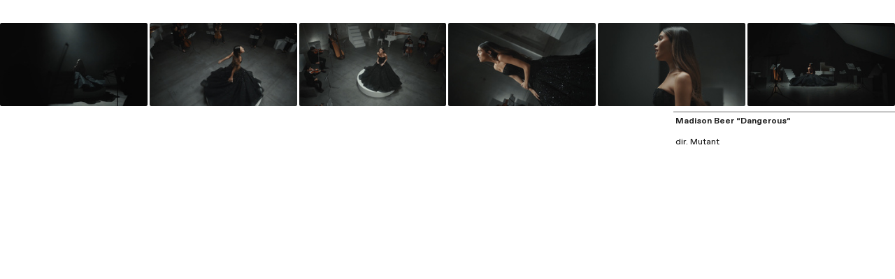

--- FILE ---
content_type: text/html; charset=utf-8
request_url: https://davidokolo.com/madison-beer-dangerous-
body_size: 124690
content:
<!DOCTYPE html>
<html class="wf-initial-load">
	<head>
		<meta charset="utf-8">
		<meta name="viewport" content="width=device-width, initial-scale=1, shrink-to-fit=no">

		
			<title>Madison Beer "Dangerous" — david okolo cinematographer</title>
			<script>window.__PRELOADED_STATE__={"structure":{"byParent":{"root":["Z0914356018","J1934489286","K4079059571","J0627218581","K0814669515","Z2953127103","R1961517964","X3822389318"],"Z0914356018":["Q3833268710","U4146838816"],"J1934489286":["U3206167301"],"K4079059571":["R1669107553"],"R1669107553":["X0735834096","W1877983914","X3422752864"],"J0627218581":["L1020379109"],"L1020379109":["M2965786922"],"Z2953127103":[],"R1961517964":["I0439889364","O3835615831"],"O3835615831":["A0018558549","M0650460075","C3212907466"],"A0018558549":[],"M0650460075":[],"C3212907466":[],"X3822389318":["R3914750317","X1433549504","W1251911096"],"R3914750317":["A2437835206"],"X1433549504":[],"W1251911096":[]},"bySort":{"Z0914356018":0,"Q3833268710":1,"U4146838816":2,"J1934489286":4,"U3206167301":5,"K4079059571":11,"R1669107553":12,"X0735834096":13,"J0627218581":16,"L1020379109":34,"K0814669515":49,"Z2953127103":50,"R1961517964":51,"I0439889364":52,"O3835615831":64,"A0018558549":65,"M0650460075":84,"C3212907466":97,"X3822389318":108,"R3914750317":113,"A2437835206":114,"X1433549504":132,"W1251911096":133,"W1877983914":14,"X3422752864":15,"M2965786922":48},"indexById":{"Z0914356018":0,"Q3833268710":null,"U4146838816":0,"J1934489286":1,"U3206167301":null,"K4079059571":2,"R1669107553":0,"X0735834096":null,"J0627218581":3,"L1020379109":17,"K0814669515":null,"Z2953127103":4,"R1961517964":5,"I0439889364":null,"O3835615831":11,"A0018558549":0,"M0650460075":1,"C3212907466":2,"X3822389318":6,"R3914750317":4,"A2437835206":null,"X1433549504":5,"W1251911096":6,"W1877983914":0,"X3422752864":1,"M2965786922":13},"liveIndexes":{}},"site":{"id":2710637,"direct_link":"https://davidokolo.com","display_url":"davidokolo.com","site_url":"639334-copy5","domain":"davidokolo.com","domain_active":true,"domain_purchased":false,"domain_pending":false,"css_url":"https://davidokolo.com/stylesheet","rss_url":"https://davidokolo.com/rss","favicon_url":"https://freight.cargo.site/t/original/i/J2173432444354853712317803696571/66d5f07ce8b7d59b71cde501_airtable-98e21058bac6e90863cbd40900f4d4c4-uqscfnte.ico","website_title":"david okolo cinematographer","access_level":"public","is_private":false,"is_deleted":false,"is_upgraded":false,"is_template":false,"show_cargo_logo":false,"has_annex_upgrade":true,"has_domain_addon":true,"has_commerce_addon":false,"has_storage_addon":false,"can_duplicate":false,"can_copy":false,"site_password_enabled":false,"recent_date":"2025-01-10 20:17:14","upgrade_expire_date":"","version":"Cargo3","total_file_size":1699866341,"promocode_type":null,"meta_tags":"","homepage_id":"R1669107553","homepage_purl":"selectedcontact","mobile_homepage_id":"U4146838816","mobile_homepage_purl":"selected-work-mobile-1","screenshot":{"id":72361464,"name":"screenshot-2644813496.jpg","hash":"G2755497278585240166571590586811","width":1792,"height":1120,"file_size":null,"file_type":"jpg","mime_type":"image/jpeg","is_image":true,"is_video":false},"site_preview_type":"none","site_preview_image":[],"site_preview_url":null,"has_site_description":false,"site_description":"cargo.site","custom_html":"\u003chtml>\n\u003cstyle>\n        body {\n            animation: fadeInAnimation ease 1s;\n            animation-iteration-count: 1;\n            animation-fill-mode: forwards;\n        }\n\n        @keyframes fadeInAnimation {\n            0% {\n                opacity: 0;\n            }\n\n            100% {\n                opacity: 1;\n            }\n        }\n    \u003c/style>\n\u003c/html>","shop_id":null,"fonts":[{"family":"Favorit Variable","provider":"cargo"},{"family":"Diatype Variable","provider":"cargo"}],"tags":[{"tag":"Adidem Astericks SS24","url":"adidem-astericks-ss24"},{"tag":"commercial","url":"commercial"},{"tag":"music video","url":"music-video"},{"tag":"narrative","url":"narrative"}]},"pages":{"byId":{"Q3833268710":{"id":"Q3833268710","title":"title mobile","purl":"title-mobile","page_type":"page","content":"\u003ccolumn-set gutter=\"1\" mobile-stack=\"false\">\u003ccolumn-unit slot=\"0\" span=\"7\">\u003ca href=\"selected-work-mobile-1\" rel=\"history\" style=\"--font-scale: 1.03;\">     DAVID OKOLO    \nCINEMATOGRAPHER\u003c/a>\u003c/column-unit>\u003ccolumn-unit slot=\"1\" span=\"5\">\u003cdiv style=\"text-align: right\">\u003ca href=\"contact-mobile\" rel=\"history\" style=\"--font-scale: 1.03;\">INFO\u003c/a>    \u003c/div>\u003c/column-unit>\u003c/column-set>","local_css":"[id=\"Q3833268710\"] .page-content {\n\tpadding-top: 3.5rem;\n\tpadding-bottom: 1.4rem;\n}\n\n[id=\"Q3833268710\"] .page-layout {\n\tmax-width: 90%;\n}","display":true,"stack":false,"pin":true,"overlay":false,"password_enabled":false,"page_count":0,"page_design_options":null,"backdrops":{"activeBackdrop":"none"},"pin_options":{"screen_visibility":"all","position":"top","overlay":true,"fixed":false,"adjust":true},"overlay_options":{},"thumb_media_id":null,"thumbnail":null,"thumb_meta":[],"media":[],"tags":[],"access_level":"public"},"U4146838816":{"id":"U4146838816","title":"selected work mobile","purl":"selected-work-mobile-1","page_type":"page","content":"\u003cgallery-grid class=\"my-thumbs\" columns=\"1\" gutter=\"0.0rem 1.4rem\" mobile-gutter=\"1rem\" show-title=\"true\" thumbnail-index=\"set:J0627218581\" thumbnail-index-metadata=\"%7B%22B2379328628%22%3A%7B%22sort%22%3A0%2C%22attributes%22%3A%7B%7D%7D%2C%22O1169974641%22%3A%7B%22sort%22%3A1%2C%22attributes%22%3A%7B%7D%7D%2C%22T3214630857%22%3A%7B%22sort%22%3A2%2C%22attributes%22%3A%7B%7D%7D%2C%22C2739355479%22%3A%7B%22sort%22%3A3%2C%22attributes%22%3A%7B%7D%7D%2C%22W3125806109%22%3A%7B%22sort%22%3A4%2C%22attributes%22%3A%7B%7D%7D%2C%22X3422752864%22%3A%7B%22sort%22%3A5%2C%22attributes%22%3A%7B%7D%7D%2C%22N0578088644%22%3A%7B%22sort%22%3A0%2C%22attributes%22%3A%7B%7D%7D%2C%22S0516957739%22%3A%7B%22sort%22%3A3%2C%22attributes%22%3A%7B%7D%7D%2C%22T1139852652%22%3A%7B%22sort%22%3A5%2C%22attributes%22%3A%7B%7D%7D%2C%22F2079930133%22%3A%7B%22sort%22%3A6%2C%22attributes%22%3A%7B%7D%7D%2C%22Z1160934178%22%3A%7B%22sort%22%3A8%2C%22attributes%22%3A%7B%7D%7D%2C%22C1907620620%22%3A%7B%22sort%22%3A16%2C%22attributes%22%3A%7B%7D%7D%2C%22F3706305695%22%3A%7B%22sort%22%3A13%2C%22attributes%22%3A%7B%7D%7D%2C%22V4120368395%22%3A%7B%22sort%22%3A11%2C%22attributes%22%3A%7B%7D%7D%2C%22T2160199975%22%3A%7B%22sort%22%3A15%2C%22attributes%22%3A%7B%7D%7D%2C%22I1337911827%22%3A%7B%22sort%22%3A10%2C%22attributes%22%3A%7B%7D%7D%2C%22J1425289548%22%3A%7B%22sort%22%3A9%2C%22attributes%22%3A%7B%7D%7D%2C%22N0270974562%22%3A%7B%22sort%22%3A12%2C%22attributes%22%3A%7B%7D%7D%2C%22H0689195593%22%3A%7B%22sort%22%3A14%2C%22attributes%22%3A%7B%7D%7D%2C%22R3420686173%22%3A%7B%22sort%22%3A7%2C%22attributes%22%3A%7B%7D%7D%2C%22F3110172099%22%3A%7B%22sort%22%3A12%2C%22attributes%22%3A%7B%7D%7D%2C%22P1658912001%22%3A%7B%22sort%22%3A4%2C%22attributes%22%3A%7B%7D%7D%2C%22U4273712613%22%3A%7B%22sort%22%3A22%2C%22attributes%22%3A%7B%7D%7D%2C%22G0588144642%22%3A%7B%22sort%22%3A23%2C%22attributes%22%3A%7B%7D%7D%2C%22A3558725335%22%3A%7B%22sort%22%3A24%2C%22attributes%22%3A%7B%7D%7D%2C%22K3772171798%22%3A%7B%22sort%22%3A25%2C%22attributes%22%3A%7B%7D%7D%2C%22U3994312801%22%3A%7B%22sort%22%3A26%2C%22attributes%22%3A%7B%7D%7D%2C%22D0940893210%22%3A%7B%22sort%22%3A27%2C%22attributes%22%3A%7B%7D%7D%2C%22C1941868817%22%3A%7B%22sort%22%3A28%2C%22attributes%22%3A%7B%7D%7D%2C%22S1977756372%22%3A%7B%22sort%22%3A29%2C%22attributes%22%3A%7B%7D%7D%2C%22X0313502184%22%3A%7B%22sort%22%3A30%2C%22attributes%22%3A%7B%7D%7D%2C%22Z2852658794%22%3A%7B%22sort%22%3A31%2C%22attributes%22%3A%7B%7D%7D%2C%22F1166052010%22%3A%7B%22sort%22%3A32%2C%22attributes%22%3A%7B%7D%7D%2C%22W1356884139%22%3A%7B%22sort%22%3A33%2C%22attributes%22%3A%7B%7D%7D%2C%22M2965786922%22%3A%7B%22sort%22%3A34%2C%22attributes%22%3A%7B%7D%7D%2C%22K0814669515%22%3A%7B%22sort%22%3A35%2C%22attributes%22%3A%7B%7D%7D%2C%22A2849560422%22%3A%7B%22sort%22%3A36%2C%22attributes%22%3A%7B%7D%7D%2C%22U1565319270%22%3A%7B%22sort%22%3A37%2C%22attributes%22%3A%7B%7D%7D%2C%22W2238120169%22%3A%7B%22sort%22%3A38%2C%22attributes%22%3A%7B%7D%7D%2C%22R3834721346%22%3A%7B%22sort%22%3A39%2C%22attributes%22%3A%7B%7D%7D%2C%22T0182175744%22%3A%7B%22sort%22%3A40%2C%22attributes%22%3A%7B%7D%7D%2C%22F3394973999%22%3A%7B%22sort%22%3A41%2C%22attributes%22%3A%7B%7D%7D%2C%22S0390106376%22%3A%7B%22sort%22%3A42%2C%22attributes%22%3A%7B%7D%7D%2C%22A3507898857%22%3A%7B%22sort%22%3A43%2C%22attributes%22%3A%7B%7D%7D%2C%22C3088198895%22%3A%7B%22sort%22%3A44%2C%22attributes%22%3A%7B%7D%7D%2C%22R2521367466%22%3A%7B%22sort%22%3A45%2C%22attributes%22%3A%7B%7D%7D%2C%22H3079649408%22%3A%7B%22sort%22%3A46%2C%22attributes%22%3A%7B%7D%7D%2C%22O2947621064%22%3A%7B%22sort%22%3A47%2C%22attributes%22%3A%7B%7D%7D%2C%22K2771747588%22%3A%7B%22sort%22%3A48%2C%22attributes%22%3A%7B%7D%7D%2C%22V2351216108%22%3A%7B%22sort%22%3A49%2C%22attributes%22%3A%7B%7D%7D%2C%22L2336711567%22%3A%7B%22sort%22%3A50%2C%22attributes%22%3A%7B%7D%7D%2C%22S2389996315%22%3A%7B%22sort%22%3A51%2C%22attributes%22%3A%7B%7D%7D%2C%22D2033033726%22%3A%7B%22sort%22%3A52%2C%22attributes%22%3A%7B%7D%7D%2C%22W2394157205%22%3A%7B%22sort%22%3A53%2C%22attributes%22%3A%7B%7D%7D%2C%22M2938301672%22%3A%7B%22sort%22%3A54%2C%22attributes%22%3A%7B%7D%7D%2C%22K1736236288%22%3A%7B%22sort%22%3A55%2C%22attributes%22%3A%7B%7D%7D%2C%22L1403822132%22%3A%7B%22sort%22%3A56%2C%22attributes%22%3A%7B%7D%7D%2C%22F3734527465%22%3A%7B%22sort%22%3A57%2C%22attributes%22%3A%7B%7D%7D%2C%22T2113003320%22%3A%7B%22sort%22%3A58%2C%22attributes%22%3A%7B%7D%7D%2C%22U0048206815%22%3A%7B%22sort%22%3A59%2C%22attributes%22%3A%7B%7D%7D%2C%22Y3929375671%22%3A%7B%22sort%22%3A60%2C%22attributes%22%3A%7B%7D%7D%2C%22P1481942543%22%3A%7B%22sort%22%3A61%2C%22attributes%22%3A%7B%7D%7D%2C%22Q1745186899%22%3A%7B%22sort%22%3A62%2C%22attributes%22%3A%7B%7D%7D%2C%22V0545869335%22%3A%7B%22sort%22%3A63%2C%22attributes%22%3A%7B%7D%7D%2C%22B0632840795%22%3A%7B%22sort%22%3A64%2C%22attributes%22%3A%7B%7D%7D%2C%22E2035245224%22%3A%7B%22sort%22%3A65%2C%22attributes%22%3A%7B%7D%7D%2C%22H1163447645%22%3A%7B%22sort%22%3A66%2C%22attributes%22%3A%7B%7D%7D%2C%22K0752063771%22%3A%7B%22sort%22%3A67%2C%22attributes%22%3A%7B%7D%7D%2C%22C4110533032%22%3A%7B%22sort%22%3A68%2C%22attributes%22%3A%7B%7D%7D%2C%22R0035363015%22%3A%7B%22sort%22%3A69%2C%22attributes%22%3A%7B%7D%7D%2C%22O0369637711%22%3A%7B%22sort%22%3A70%2C%22attributes%22%3A%7B%7D%7D%2C%22T3632222265%22%3A%7B%22sort%22%3A71%2C%22attributes%22%3A%7B%7D%7D%2C%22Y2183365122%22%3A%7B%22sort%22%3A72%2C%22attributes%22%3A%7B%7D%7D%2C%22U1399142038%22%3A%7B%22sort%22%3A73%2C%22attributes%22%3A%7B%7D%7D%2C%22T0954527736%22%3A%7B%22sort%22%3A74%2C%22attributes%22%3A%7B%7D%7D%2C%22I1260430121%22%3A%7B%22sort%22%3A75%2C%22attributes%22%3A%7B%7D%7D%2C%22S4104506937%22%3A%7B%22sort%22%3A76%2C%22attributes%22%3A%7B%7D%7D%2C%22O3698050601%22%3A%7B%22sort%22%3A77%2C%22attributes%22%3A%7B%7D%7D%2C%22Z2847244611%22%3A%7B%22sort%22%3A78%2C%22attributes%22%3A%7B%7D%7D%2C%22B2789717957%22%3A%7B%22sort%22%3A79%2C%22attributes%22%3A%7B%7D%7D%2C%22P3206952678%22%3A%7B%22sort%22%3A80%2C%22attributes%22%3A%7B%7D%7D%2C%22S1307762643%22%3A%7B%22sort%22%3A81%2C%22attributes%22%3A%7B%7D%7D%2C%22M0465301004%22%3A%7B%22sort%22%3A82%2C%22attributes%22%3A%7B%7D%7D%2C%22S1271948756%22%3A%7B%22sort%22%3A83%2C%22attributes%22%3A%7B%7D%7D%2C%22H1883388681%22%3A%7B%22sort%22%3A84%2C%22attributes%22%3A%7B%7D%7D%2C%22K0186797118%22%3A%7B%22sort%22%3A85%2C%22attributes%22%3A%7B%7D%7D%2C%22V2394095019%22%3A%7B%22sort%22%3A86%2C%22attributes%22%3A%7B%7D%7D%2C%22Y3437262250%22%3A%7B%22sort%22%3A87%2C%22attributes%22%3A%7B%7D%7D%2C%22P0401823035%22%3A%7B%22sort%22%3A88%2C%22attributes%22%3A%7B%7D%7D%2C%22X1049296830%22%3A%7B%22sort%22%3A89%2C%22attributes%22%3A%7B%7D%7D%2C%22L1203224279%22%3A%7B%22sort%22%3A90%2C%22attributes%22%3A%7B%7D%7D%2C%22X1997907609%22%3A%7B%22sort%22%3A91%2C%22attributes%22%3A%7B%7D%7D%2C%22L2579937944%22%3A%7B%22sort%22%3A92%2C%22attributes%22%3A%7B%7D%7D%2C%22F4173822967%22%3A%7B%22sort%22%3A93%2C%22attributes%22%3A%7B%7D%7D%2C%22F4022733351%22%3A%7B%22sort%22%3A94%2C%22attributes%22%3A%7B%7D%7D%2C%22P0598146113%22%3A%7B%22sort%22%3A95%2C%22attributes%22%3A%7B%7D%7D%2C%22L1721793069%22%3A%7B%22sort%22%3A96%2C%22attributes%22%3A%7B%7D%7D%2C%22F3354345610%22%3A%7B%22sort%22%3A97%2C%22attributes%22%3A%7B%7D%7D%2C%22O4101705023%22%3A%7B%22sort%22%3A98%2C%22attributes%22%3A%7B%7D%7D%2C%22V0421476444%22%3A%7B%22sort%22%3A99%2C%22attributes%22%3A%7B%7D%7D%2C%22H1411886573%22%3A%7B%22sort%22%3A100%2C%22attributes%22%3A%7B%7D%7D%2C%22Q2442816494%22%3A%7B%22sort%22%3A101%2C%22attributes%22%3A%7B%7D%7D%2C%22H4190881965%22%3A%7B%22sort%22%3A102%2C%22attributes%22%3A%7B%7D%7D%2C%22Q0075256564%22%3A%7B%22sort%22%3A103%2C%22attributes%22%3A%7B%7D%7D%2C%22K0655176428%22%3A%7B%22sort%22%3A104%2C%22attributes%22%3A%7B%7D%7D%2C%22L0204322529%22%3A%7B%22sort%22%3A105%2C%22attributes%22%3A%7B%7D%7D%2C%22Z2750921153%22%3A%7B%22sort%22%3A106%2C%22attributes%22%3A%7B%7D%7D%2C%22L3012938706%22%3A%7B%22sort%22%3A107%2C%22attributes%22%3A%7B%7D%7D%2C%22S0952979421%22%3A%7B%22sort%22%3A2%2C%22attributes%22%3A%7B%7D%7D%2C%22F3118100627%22%3A%7B%22sort%22%3A1%2C%22attributes%22%3A%7B%7D%7D%7D\">\u003c/gallery-grid>\u003cbr />","local_css":"[id=\"U4146838816\"] .page-layout {\n\tmax-width: 90%;\n}\n\t\n\n .my-thumbs .caption {\n\tposition: absolute;\n    background-color: rgba(255, 255, 255, 0.11);\n    font-style:  normal;\n    color: #ffffff;\n    height: 100%;\n    margin: 0;\n    display: flex;\n    padding: 10px;\n    align-items: center;\n    justify-content: center;\n    opacity: 0;\n\tfont-weight: 600;\n}\n\n.my-thumbs media-item:hover .caption {\n    opacity: 1;\n    transition-duration: .2s;\n    \n}\n\n\n.my-thumbs media-item:hover .image {\n    opacity: 1;\n}\n[id=\"U4146838816\"] .page-content {\n\ttext-align: center;\n\tpadding-left: 0rem;\n}\n\n[id=\"U4146838816\"].page {\n}","display":true,"stack":false,"pin":false,"overlay":false,"password_enabled":false,"page_count":0,"page_design_options":null,"backdrops":{"activeBackdrop":"none"},"pin_options":{},"overlay_options":{},"thumb_media_id":45658607,"thumbnail":{"id":45658607,"name":"Untitled-drawing-2.png","hash":"W2063106136812244793037717803451","width":2500,"height":286,"file_size":1658724,"file_type":"png","mime_type":"image/png","is_image":true,"is_video":false,"is_url":false,"is_placeholder":false,"has_audio_track":null,"duration":null,"url":null,"url_id":null,"url_thumb":null,"url_type":null,"created_at":"2024-11-12 11:00:08.101269","updated_at":"2024-11-12 11:00:08.101269"},"thumb_meta":[],"media":[{"id":45658607,"name":"Untitled-drawing-2.png","hash":"W2063106136812244793037717803451","width":2500,"height":286,"file_size":1658724,"file_type":"png","mime_type":"image/png","is_image":true,"is_video":false,"is_url":false,"in_use":true,"created_at":"2024-11-12T11:00:08.101269Z","updated_at":"2024-11-12T11:00:08.101269Z"}],"tags":[],"access_level":"public"},"U3206167301":{"id":"U3206167301","title":"title copy","purl":"title-copy","page_type":"page","content":"\u003ccolumn-set gutter=\"1\">\u003ccolumn-unit slot=\"0\" span=\"5\">\u003cspan style=\"--font-scale: 0.93;\">\u003ca href=\"#\" rel=\"home-page\">DAVID OKOLO    \nCINEMATOGRAPHER\u003c/a>\u003c/span>\u003c/column-unit>\u003ccolumn-unit slot=\"1\" span=\"7\">\u003cdiv style=\"text-align: right\">\u003cspan style=\"--font-scale: 0.93;\">\u003ca href=\"#selected-work-1\" rel=\"history\">SELECTED WORK \u003c/a>         \u003ca href=\"all-archive\" rel=\"history\">ARCHIVE\u003c/a>          \u003ca href=\"photo\" rel=\"history\">PHOTO\u003c/a>          \u003ca href=\"#contact\" rel=\"history\">INFO\u003c/a>\u003c/span>\u003c/div>\u003c/column-unit>\u003c/column-set>","local_css":"[id=\"U3206167301\"] .page-content {\n\tpadding-top: 3.5rem;\n\tpadding-bottom: 1.4rem;\n}\n\n[id=\"U3206167301\"] .page-layout {\n\tmax-width: 90%;\n}","display":true,"stack":false,"pin":true,"overlay":false,"password_enabled":false,"page_count":0,"page_design_options":null,"backdrops":{"activeBackdrop":"none"},"pin_options":{"screen_visibility":"all","position":"top","overlay":true,"fixed":false,"adjust":true},"overlay_options":{},"thumb_media_id":null,"thumbnail":null,"thumb_meta":[],"media":[],"tags":[],"access_level":"public"},"X0735834096":{"id":"X0735834096","title":"title","purl":"title","page_type":"page","content":"\u003ccolumn-set gutter=\"1\">\u003ccolumn-unit slot=\"0\" span=\"5\">\u003cspan style=\"--font-scale: 0.93;\">\u003ca href=\"#\" rel=\"home-page\">DAVID OKOLO    \nCINEMATOGRAPHER\u003c/a>\u003c/span>\u003c/column-unit>\u003ccolumn-unit slot=\"1\" span=\"7\">\u003cdiv style=\"text-align: right\">\u003cspan style=\"--font-scale: 0.93;\">\u003ca class=\"\" href=\"#selected-work-1\" rel=\"history\">SELECTED WORK \u003c/a>          \u003ca href=\"photo\" rel=\"history\">PHOTO\u003c/a>        \u003ca class=\"\" href=\"#contact\" rel=\"history\">INFO\u003c/a>\u003c/span>\u003c/div>\u003c/column-unit>\u003c/column-set>","local_css":"[id=\"X0735834096\"] .page-content {\n\tpadding-top: 3.5rem;\n\tpadding-bottom: 1.4rem;\n}\n\n[id=\"X0735834096\"] .page-layout {\n\tmax-width: 90%;\n}","display":true,"stack":false,"pin":true,"overlay":false,"password_enabled":false,"page_count":null,"page_design_options":null,"backdrops":{"activeBackdrop":"none"},"pin_options":{"screen_visibility":"all","position":"top","overlay":true,"fixed":false,"adjust":true},"overlay_options":{},"thumb_media_id":null,"thumbnail":null,"thumb_meta":[],"media":[],"tags":[],"access_level":"public"},"K0814669515":{"id":"K0814669515","title":"MOBILE MENU","purl":"mobile-menu","page_type":"page","content":"\u003cdiv style=\"text-align: right\">\u003cb>\u003cspan style=\"color: rgb(16, 16, 16);\">\u003ca class=\"icon-link\" href=\"#\" rel=\"home-page\" style=\"--font-scale: 1.74;\">\u003ctext-icon icon=\"close\">\u003c/text-icon>\u003c/a>     \u003c/span>\u003c/b>\u003c/div>\u003cbr />\n\u003cbr />\n\u003cbr />\n\u003cdiv style=\"text-align: center\">\u003cb>\u003cspan style=\"--font-scale: 1.42; color: rgb(16, 16, 16);\">\u003ca href=\"selected-work-mobile\" rel=\"history\">selected work \u003c/a>\u003cbr />\n\u003cbr />\n\u003ca class=\"\" href=\"narrative-mobile\" rel=\"history\">narrative\u003c/a>\u003c/span>\u003c/b>\u003c/div>\u003cdiv style=\"text-align: center\">\u003cb>\u003cspan style=\"--font-scale: 1.42; color: rgb(16, 16, 16);\">\u003cbr />\n\u003ca href=\"commercial-mobile\" rel=\"history\">commerical\u003c/a> \u003cbr />\n\u003cbr />\n\u003ca href=\"music-video-mobile\" rel=\"history\">music video\u003c/a> \u003cbr />\n\u003cbr />\n\u003ca href=\"photo\" rel=\"history\">photo\u003c/a> \u003cbr />\n\u003cbr />\n\u003ca href=\"infocontact-mobile-\" rel=\"history\">info/contact\u003c/a>\u003c/span>\u003c/b>\u003c/div>\u003cbr />\n\u003cbr />\n\u003cbr />","local_css":"[id=\"K0814669515\"] .page-content {\n\tbackground-color: rgba(238, 238, 238, 0);\n\talign-items: flex-start;\n\ttext-align: center;\n\theight: auto;\n}\n\n[id=\"K0814669515\"].page {\n\tbackground-color: rgba(255, 255, 255, 0.57);\n\tmin-height: var(--viewport-height);\n}\n\n[id=\"K0814669515\"] .page-layout {\n\tpadding: 0.0rem;\n}","display":true,"stack":false,"pin":false,"overlay":true,"password_enabled":false,"page_count":null,"page_design_options":null,"backdrops":{"activeBackdrop":"none"},"pin_options":{},"overlay_options":{"closeOnClickout":true,"closeOnNavigate":true,"animateOnOpen":{"fade":false,"speed":0,"slideAmount":0,"slideDirection":"default","wipeShape":"default","easing":"linear","scaleAmount":0,"rotateAmount":0},"animateOnClose":{"fade":false,"speed":0,"slideAmount":0,"slideDirection":"default","wipeShape":"default","easing":"linear","scaleAmount":0,"rotateAmount":0}},"thumb_media_id":null,"thumbnail":null,"thumb_meta":[],"media":[],"tags":[],"access_level":"public"},"I0439889364":{"id":"I0439889364","title":"MOBILE HEADER","purl":"mobile-header-","page_type":"page","content":"\u003cdiv style=\"text-align: center\">                  DAVID OKOLO   CINEMATOGRAPHER          \u003ca class=\"icon-link\" href=\"mobile-menu\" rel=\"history\">    \u003ctext-icon icon=\"menu-1\">\u003c/text-icon>\u003c/a>\u003cbr />\n\u003c/div>\u003cspan style=\"position:relative\">\u003cbr />\n\u003cspan style=\"color: rgb(0, 0, 0); --font-scale: 1.46;\">\u003c/span> \u003c/span>","local_css":"[id=\"I0439889364\"] .page-content {\n\tpadding: 1.0rem;\n}\n\n[id=\"I0439889364\"] .page-layout {\n}\n\n[id=\"I0439889364\"].page {\n\tjustify-content: center;\n}","display":true,"stack":false,"pin":true,"overlay":false,"password_enabled":false,"page_count":null,"page_design_options":null,"backdrops":{"activeBackdrop":"none"},"pin_options":{"screen_visibility":"mobile","position":"top","overlay":true,"fixed":false,"adjust":true},"overlay_options":{"closeOnClickout":true,"closeOnNavigate":true,"animateOnOpen":{"fade":false,"speed":0,"slideAmount":0,"slideDirection":"default","wipeShape":"default","easing":"linear","scaleAmount":0,"rotateAmount":0},"animateOnClose":{"fade":false,"speed":0,"slideAmount":0,"slideDirection":"default","wipeShape":"default","easing":"linear","scaleAmount":0,"rotateAmount":0}},"thumb_media_id":null,"thumbnail":null,"thumb_meta":[],"media":[],"tags":[],"access_level":"public"},"A2437835206":{"id":"A2437835206","title":"NAV copy","purl":"nav-copy","page_type":"page","content":"\u003ccolumn-set gutter=\"2\">\u003ccolumn-unit slot=\"0\" span=\"3\">\u003ca class=\"\" href=\"nav\" rel=\"history\">\u003cb>\u003cbr />\n\u003cbr />\ndavid okolo  cinematographer\u003c/b>\u003cbr />\u003c/a>\u003cbr />\n\u003ch2>narrative\u003c/h2>\u003cspan class=\"caption\">\n\u003cdiv class=\"hover-title\">\u003ca href=\"olive-(nsfw)\" rel=\"history\">Olive(NSFW)\u003c/a>\u003c/div>\n\u003cdiv class=\"hover-image\">\u003cimg alt=\"the alt text 1\" src=\"https://freight.cargo.site/t/original/i/M1618607339641235507831570469307/001-OLIVE-min.jpeg\" />\u003c/div>\u003cbr />\n\u003cdiv class=\"hover-title\">Rhythm of the Game\u003c/div>\n\u003cdiv class=\"hover-image\">\u003cimg alt=\"the alt text 1\" src=\"https://freight.cargo.site/t/original/i/N1618607339622788763757860917691/002_Rhythm-min.jpeg\" />\u003c/div>\u003cbr />\n\u003cdiv class=\"hover-title\">Good Morning\u003c/div>\n\u003cdiv class=\"hover-image\">\u003cimg alt=\"the alt text 1\" src=\"https://freight.cargo.site/t/original/i/R1618607339585895275610441814459/003-GM-min.jpg\" />\u003c/div>\u003cbr />\n\u003cdiv class=\"hover-title\">How It Goes\u003c/div>\n\u003cdiv class=\"hover-image\">\u003cimg alt=\"the alt text 1\" src=\"https://freight.cargo.site/t/original/i/C1618607339604342019684151366075/004-HIG-min.jpeg\" />\u003c/div>\u003cbr />\n\u003cdiv class=\"hover-title\">Oliver\u003c/div>\n\u003cdiv class=\"hover-image\">\u003cimg alt=\"the alt text 1\" src=\"https://freight.cargo.site/t/original/i/L1618607239346287979072738333115/005-Oliver-min.jpeg\" />\u003c/div>\n  \n\u003c/span>\n\u003cbr />\n\n\u003ch2>music video\u003c/h2>\u003cspan class=\"caption\">\n\u003cdiv class=\"hover-title\">\u003ca href=\"emmit-fenn-\" rel=\"history\">Emmit Fenn “Light That Shines Through”\u003c/a>\u003c/div>\n\u003cdiv class=\"hover-image\">\u003cimg alt=\"the alt text 1\" src=\"https://freight.cargo.site/t/original/i/H1620030304858565052230922703291/006_LTST.jpeg\" />\u003c/div>\u003cbr />\n\u003cdiv class=\"hover-title\">\u003ca href=\"benny-the-butcher,-lil-wayne-\" rel=\"history\">Benny The Butcher, Lil Wayne &#x22;Big Dog&#x22;\u003c/a>\u003c/div>\n\u003cdiv class=\"hover-image\">\u003cimg alt=\"the alt text 1\" src=\"https://freight.cargo.site/t/original/i/B1620030304877011796304632254907/007_BTB---LW.jpeg\" />\u003c/div>\u003cbr />\n\u003cdiv class=\"hover-title\">\u003ca href=\"vory-\" rel=\"history\">Vory &#x22;Lost Souls&#x22;\u003c/a>\u003c/div>\n\u003cdiv class=\"hover-image\">\u003cimg alt=\"the alt text 1\" src=\"https://freight.cargo.site/t/original/i/K1620030304895458540378341806523/008-Vory.jpeg\" />\u003c/div>\u003cbr />\n\u003cdiv class=\"hover-title\">\u003ca href=\"simu-liu-\" rel=\"history\">Simu Liu &#x22;Stay&#x22;\u003c/a>\u003c/div>\n\u003cdiv class=\"hover-image\">\u003cimg alt=\"the alt text 1\" src=\"https://freight.cargo.site/t/original/i/B1620030304913905284452051358139/009-Simu.jpeg\" />\u003c/div>\u003cbr />\n\u003cdiv class=\"hover-title\">\u003ca href=\"kenzie-\" rel=\"history\">Kenzie &#x22;Sickly Sweet&#x22;\u003c/a>\u003c/div>\n\u003cdiv class=\"hover-image\">\u003cimg alt=\"the alt text 1\" src=\"https://freight.cargo.site/t/original/i/C1620030304932352028525760909755/010_Kenzie.jpeg\" />\u003c/div>\u003cbr />\n\u003cdiv class=\"hover-title\">\u003ca href=\"doja-cat-\" rel=\"history\">Doja Cat “Streets” (Vevo Live)\u003c/a>\u003c/div>\n\u003cdiv class=\"hover-image\">\u003cimg alt=\"the alt text 1\" src=\"https://freight.cargo.site/t/original/i/S1620030304950798772599470461371/011_Doja.jpeg\" />\u003c/div>\u003cbr />\n\u003cdiv class=\"hover-title\">\u003ca href=\"madison-beer-\" rel=\"history\">Madison Beer &#x22;Dangerous&#x22;\u003c/a>\u003c/div>\n\u003cdiv class=\"hover-image\">\u003cimg alt=\"the alt text 1\" src=\"https://freight.cargo.site/t/original/i/W1620030304969245516673180012987/013_MB.jpeg\" />\u003c/div>\u003cbr />\n\u003cdiv class=\"hover-title\">\u003ca href=\"becky-g,-bibi-\" rel=\"history\">Becky G, BiBi &#x22;Amigos&#x22;\u003c/a>\u003c/div>\n\u003cdiv class=\"hover-image\">\u003cimg alt=\"the alt text 1\" src=\"https://freight.cargo.site/t/original/i/F1620030304987692260746889564603/014_Bibi.jpeg\" />\u003c/div>\u003cbr />\n\u003cdiv class=\"hover-title\">\u003ca href=\"maisie-peters-\" rel=\"history\">Maisie Peters &#x22;Lost In The Breakup&#x22;\u003c/a>\u003c/div>\n\u003cdiv class=\"hover-image\">\u003cimg alt=\"the alt text 1\" src=\"https://freight.cargo.site/t/original/i/A1620030305006139004820599116219/015_Maisie-Peters.jpg\" />\u003c/div>\u003cbr />\n\u003cdiv class=\"hover-title\">\u003ca href=\"olamide-\" rel=\"history\">Olamide &#x22;Jinja&#x22;\u003c/a>\u003c/div>\n\u003cdiv class=\"hover-image\">\u003cimg alt=\"the alt text 1\" src=\"https://freight.cargo.site/t/original/i/K1620030305024585748894308667835/016_Jinja.jpeg\" />\u003c/div>\u003cbr />\n\u003cdiv class=\"hover-title\">Tai Verdes &#x22;All White&#x22;\u003c/div>\n\u003cdiv class=\"hover-image\">\u003cimg alt=\"the alt text 1\" src=\"https://freight.cargo.site/t/original/i/I1617009662525325505138720805307/BennyTheButcher_BigDog_featLilWayne_Final_WQHD-_H264_00012501.jpeg\" />\u003c/div>\u003cbr />\n\u003cdiv class=\"hover-title\">\u003ca href=\"thuy-\" rel=\"history\">Thuy &#x22;Don&#x27;t Miss Me Too Much&#x22;\u003c/a>\u003c/div>\n\u003cdiv class=\"hover-image\">\u003cimg alt=\"the alt text 1\" src=\"https://freight.cargo.site/t/original/i/V1620030305043032492968018219451/017_Thuy.jpeg\" />\u003c/div>\u003cbr />\n\u003cdiv class=\"hover-title\">\u003ca href=\"future-\" rel=\"history\">Future &#x22;Government Official&#x22;\u003c/a>\u003c/div>\n\u003cdiv class=\"hover-image\">\u003cimg alt=\"the alt text 1\" src=\"https://freight.cargo.site/t/original/i/Y1620030305061479237041727771067/018_Future.jpeg\" />\u003c/div>\u003cbr />\n\u003cdiv class=\"hover-title\">\u003ca href=\"denzel-curry-\" rel=\"history\">Denzel Curry &#x22;Blood On My Nikez&#x22;\u003c/a>\u003c/div>\n\u003cdiv class=\"hover-image\">\u003cimg alt=\"the alt text 1\" src=\"https://freight.cargo.site/t/original/i/R1620030305079925981115437322683/019_Denzel.jpeg\" />\u003c/div>\u003cbr />\n\u003cdiv class=\"hover-title\">\u003ca href=\"mau-y-ricky-\" rel=\"history\">Mau y Ricky &#x22;Miami&#x22;\u003c/a>\u003c/div>\n\u003cdiv class=\"hover-image\">\u003cimg alt=\"the alt text 1\" src=\"https://freight.cargo.site/t/original/i/B1620030305098372725189146874299/020_miami.jpeg\" />\u003c/div>\u003cbr />\n\u003cdiv class=\"hover-title\">\u003ca href=\"kaytranada-\" rel=\"history\">Kaytranada &#x22;Need It&#x22;\u003c/a>\u003c/div>\n\u003cdiv class=\"hover-image\">\u003cimg alt=\"the alt text 1\" src=\"https://freight.cargo.site/t/original/i/I1620030305116819469262856425915/021_kay.jpeg\" />\u003c/div>\u003cbr />\n\u003c/span>\n\u003cbr />\n\u003ch2>commericial\u003c/h2>\u003cspan class=\"caption\">\n\u003cdiv class=\"hover-title\">Adidem Asterisks SS24\u003c/div>\n\u003cdiv class=\"hover-image\">\u003cimg alt=\"the alt text 1\" src=\"https://freight.cargo.site/t/original/i/E1620030305135266213336565977531/022_AA.jpg\" />\u003c/div>\u003cbr />\n\u003cdiv class=\"hover-title\">G-Shock\u003c/div>\n\u003cdiv class=\"hover-image\">\u003cimg alt=\"the alt text 1\" src=\"https://freight.cargo.site/t/original/i/K1620030305153712957410275529147/023_G-Shock.jpeg\" />\u003c/div>\u003cbr />\n\u003cdiv class=\"hover-title\">Reese Cooper Runway Films\u003c/div>\n\u003cdiv class=\"hover-image\">\u003cimg alt=\"the alt text 1\" src=\"https://freight.cargo.site/t/original/i/G1620030305172159701483985080763/024_RC.jpeg\" />\u003c/div>\u003cbr />\n\u003cdiv class=\"hover-title\">Lacoste x Venus Williams\u003c/div>\n\u003cdiv class=\"hover-image\">\u003cimg alt=\"the alt text 1\" src=\"https://freight.cargo.site/t/original/i/H1620030305190606445557694632379/025_Lacoste.jpeg\" />\u003c/div>\u003cbr />\n\u003cdiv class=\"hover-title\">Sonos Wild Tracks\u003c/div>\n\u003cdiv class=\"hover-image\">\u003cimg alt=\"the alt text 1\" src=\"https://freight.cargo.site/t/original/i/C1620030305209053189631404183995/026_Sonos.jpeg\" />\u003c/div>\u003cbr />\n\u003cdiv class=\"hover-title\">Becoming Doja\u003c/div>\n\u003cdiv class=\"hover-image\">\u003cimg alt=\"the alt text 1\" src=\"https://freight.cargo.site/t/original/i/H1620030305227499933705113735611/027_Doja.jpeg\" />\u003c/div>\u003cbr />\n\u003cdiv class=\"hover-title\">Reebok x Eames\u003c/div>\n\u003cdiv class=\"hover-image\">\u003cimg alt=\"the alt text 1\" src=\"https://freight.cargo.site/t/original/i/W1620030305245946677778823287227/030_RB.jpeg\" />\u003c/div>\u003cbr />\n\u003c/span>\u003cbr />\n\u003ch2>\u003c/h2>\u003c/column-unit>\u003ccolumn-unit slot=\"1\" span=\"9\">\u003cbr />\n\u003cbr />\n\u003cdiv style=\"text-align: center\">\u003cbr />\u003c/div>\u003cbr />\n\u003cbr />\n\u003cbr />\n\u003c/column-unit>\u003c/column-set>\u003cbr />\n\u003c!--   \n\n\u003c/bodycopy   -->","local_css":"[id=\"A2437835206\"] .page-content {\n\tpadding-left: 7.3rem;\n\tpadding-top: 4.2rem;\n\tpadding-right: 8.3rem;\n\ttext-align: left;\n}\n\n[id=\"A2437835206\"] .page-layout {\n}\n\n[id=\"A2437835206\"].page {\n\tmin-height: var(--viewport-height);\n\tjustify-content: flex-start;\n}\n\n\u003cdiv class=\"hover-title\">Image Hover One\u003c/div>\n\u003cdiv class=\"hover-image\">\u003cimg src=\"https://freight.cargo.site/t/original/i/I1617009662525325505138720805307/BennyTheButcher_BigDog_featLilWayne_Final_WQHD-_H264_00012501.jpeg\"alt=\"the alt text 1\" />\u003c/div>\n\n\u003cdiv class=\"hover-title\">Image Hover Two\u003c/div>\n\u003cdiv class=\"hover-image\">\u003cimg src=\"https://freight.cargo.site/t/original/i/I1617009662525325505138720805307/BennyTheButcher_BigDog_featLilWayne_Final_WQHD-_H264_00012501.jpeg\"alt=\"the alt text 1\" /\u003c/div>","display":true,"stack":false,"pin":true,"overlay":false,"password_enabled":false,"page_count":null,"page_design_options":null,"backdrops":{"activeBackdrop":"none","backdropSettings":{"wallpaper":{"activeImage":"Y1620030305061479237041727771067","alignments":[]}}},"pin_options":{"screen_visibility":"all","position":"top","overlay":true,"fixed":true,"adjust":false},"overlay_options":{"closeOnClickout":false,"closeOnNavigate":false,"animateOnOpen":{"fade":false,"speed":0,"slideAmount":0,"slideDirection":"default","wipeShape":"default","easing":"linear","scaleAmount":0,"rotateAmount":0},"animateOnClose":{"fade":false,"speed":0,"slideAmount":0,"slideDirection":"default","wipeShape":"default","easing":"linear","scaleAmount":0,"rotateAmount":0},"openOnLoad":false},"thumb_media_id":30336643,"thumbnail":{"id":30336643,"name":"BennyTheButcher_BigDog_featLilWayne_Final_WQHD-_H264_00012501.jpeg","hash":"I1617009662525325505138720805307","width":3200,"height":2400,"file_size":662246,"file_type":"jpeg","mime_type":"image/jpeg","is_image":true,"is_video":false,"is_url":false,"is_placeholder":false,"has_audio_track":null,"duration":null,"url":null,"url_id":null,"url_thumb":null,"url_type":null,"created_at":"2024-02-06 13:31:09.676694","updated_at":"2024-02-06 13:31:09.676694"},"thumb_meta":{"hide_from_index":true},"media":[{"id":30336643,"name":"BennyTheButcher_BigDog_featLilWayne_Final_WQHD-_H264_00012501.jpeg","hash":"I1617009662525325505138720805307","width":3200,"height":2400,"file_size":662246,"file_type":"jpeg","mime_type":"image/jpeg","is_image":true,"is_video":false,"is_url":false,"in_use":true,"created_at":"2024-02-06T13:31:09.676694Z","updated_at":"2024-02-06T13:31:09.676694Z"}],"tags":[],"access_level":"public"},"W1877983914":{"id":"W1877983914","title":"selected work","purl":"selected-work-1","page_type":"page","content":"\u003cgallery-grid class=\"my-thumbs\" columns=\"1\" gutter=\"0.0rem 1.4rem\" mobile-gutter=\"1rem\" show-title=\"true\" thumbnail-index=\"set:J0627218581\" thumbnail-index-metadata=\"%7B%22B2379328628%22%3A%7B%22sort%22%3A0%2C%22attributes%22%3A%7B%7D%7D%2C%22O1169974641%22%3A%7B%22sort%22%3A1%2C%22attributes%22%3A%7B%7D%7D%2C%22T3214630857%22%3A%7B%22sort%22%3A2%2C%22attributes%22%3A%7B%7D%7D%2C%22C2739355479%22%3A%7B%22sort%22%3A3%2C%22attributes%22%3A%7B%7D%7D%2C%22W3125806109%22%3A%7B%22sort%22%3A4%2C%22attributes%22%3A%7B%7D%7D%2C%22X3422752864%22%3A%7B%22sort%22%3A5%2C%22attributes%22%3A%7B%7D%7D%2C%22N0578088644%22%3A%7B%22sort%22%3A0%2C%22attributes%22%3A%7B%7D%7D%2C%22S0516957739%22%3A%7B%22sort%22%3A3%2C%22attributes%22%3A%7B%7D%7D%2C%22T1139852652%22%3A%7B%22sort%22%3A5%2C%22attributes%22%3A%7B%7D%7D%2C%22F2079930133%22%3A%7B%22sort%22%3A6%2C%22attributes%22%3A%7B%7D%7D%2C%22Z1160934178%22%3A%7B%22sort%22%3A8%2C%22attributes%22%3A%7B%7D%7D%2C%22C1907620620%22%3A%7B%22sort%22%3A16%2C%22attributes%22%3A%7B%7D%7D%2C%22F3706305695%22%3A%7B%22sort%22%3A13%2C%22attributes%22%3A%7B%7D%7D%2C%22V4120368395%22%3A%7B%22sort%22%3A11%2C%22attributes%22%3A%7B%7D%7D%2C%22T2160199975%22%3A%7B%22sort%22%3A15%2C%22attributes%22%3A%7B%7D%7D%2C%22I1337911827%22%3A%7B%22sort%22%3A10%2C%22attributes%22%3A%7B%7D%7D%2C%22J1425289548%22%3A%7B%22sort%22%3A9%2C%22attributes%22%3A%7B%7D%7D%2C%22N0270974562%22%3A%7B%22sort%22%3A12%2C%22attributes%22%3A%7B%7D%7D%2C%22H0689195593%22%3A%7B%22sort%22%3A14%2C%22attributes%22%3A%7B%7D%7D%2C%22R3420686173%22%3A%7B%22sort%22%3A7%2C%22attributes%22%3A%7B%7D%7D%2C%22F3110172099%22%3A%7B%22sort%22%3A12%2C%22attributes%22%3A%7B%7D%7D%2C%22P1658912001%22%3A%7B%22sort%22%3A4%2C%22attributes%22%3A%7B%7D%7D%2C%22U4273712613%22%3A%7B%22sort%22%3A22%2C%22attributes%22%3A%7B%7D%7D%2C%22G0588144642%22%3A%7B%22sort%22%3A23%2C%22attributes%22%3A%7B%7D%7D%2C%22A3558725335%22%3A%7B%22sort%22%3A24%2C%22attributes%22%3A%7B%7D%7D%2C%22K3772171798%22%3A%7B%22sort%22%3A25%2C%22attributes%22%3A%7B%7D%7D%2C%22U3994312801%22%3A%7B%22sort%22%3A26%2C%22attributes%22%3A%7B%7D%7D%2C%22D0940893210%22%3A%7B%22sort%22%3A27%2C%22attributes%22%3A%7B%7D%7D%2C%22C1941868817%22%3A%7B%22sort%22%3A28%2C%22attributes%22%3A%7B%7D%7D%2C%22S1977756372%22%3A%7B%22sort%22%3A29%2C%22attributes%22%3A%7B%7D%7D%2C%22X0313502184%22%3A%7B%22sort%22%3A30%2C%22attributes%22%3A%7B%7D%7D%2C%22Z2852658794%22%3A%7B%22sort%22%3A31%2C%22attributes%22%3A%7B%7D%7D%2C%22F1166052010%22%3A%7B%22sort%22%3A32%2C%22attributes%22%3A%7B%7D%7D%2C%22W1356884139%22%3A%7B%22sort%22%3A33%2C%22attributes%22%3A%7B%7D%7D%2C%22M2965786922%22%3A%7B%22sort%22%3A34%2C%22attributes%22%3A%7B%7D%7D%2C%22K0814669515%22%3A%7B%22sort%22%3A35%2C%22attributes%22%3A%7B%7D%7D%2C%22A2849560422%22%3A%7B%22sort%22%3A36%2C%22attributes%22%3A%7B%7D%7D%2C%22U1565319270%22%3A%7B%22sort%22%3A37%2C%22attributes%22%3A%7B%7D%7D%2C%22W2238120169%22%3A%7B%22sort%22%3A38%2C%22attributes%22%3A%7B%7D%7D%2C%22R3834721346%22%3A%7B%22sort%22%3A39%2C%22attributes%22%3A%7B%7D%7D%2C%22T0182175744%22%3A%7B%22sort%22%3A40%2C%22attributes%22%3A%7B%7D%7D%2C%22F3394973999%22%3A%7B%22sort%22%3A41%2C%22attributes%22%3A%7B%7D%7D%2C%22S0390106376%22%3A%7B%22sort%22%3A42%2C%22attributes%22%3A%7B%7D%7D%2C%22A3507898857%22%3A%7B%22sort%22%3A43%2C%22attributes%22%3A%7B%7D%7D%2C%22C3088198895%22%3A%7B%22sort%22%3A44%2C%22attributes%22%3A%7B%7D%7D%2C%22R2521367466%22%3A%7B%22sort%22%3A45%2C%22attributes%22%3A%7B%7D%7D%2C%22H3079649408%22%3A%7B%22sort%22%3A46%2C%22attributes%22%3A%7B%7D%7D%2C%22O2947621064%22%3A%7B%22sort%22%3A47%2C%22attributes%22%3A%7B%7D%7D%2C%22K2771747588%22%3A%7B%22sort%22%3A48%2C%22attributes%22%3A%7B%7D%7D%2C%22V2351216108%22%3A%7B%22sort%22%3A49%2C%22attributes%22%3A%7B%7D%7D%2C%22L2336711567%22%3A%7B%22sort%22%3A50%2C%22attributes%22%3A%7B%7D%7D%2C%22S2389996315%22%3A%7B%22sort%22%3A51%2C%22attributes%22%3A%7B%7D%7D%2C%22D2033033726%22%3A%7B%22sort%22%3A52%2C%22attributes%22%3A%7B%7D%7D%2C%22W2394157205%22%3A%7B%22sort%22%3A53%2C%22attributes%22%3A%7B%7D%7D%2C%22M2938301672%22%3A%7B%22sort%22%3A54%2C%22attributes%22%3A%7B%7D%7D%2C%22K1736236288%22%3A%7B%22sort%22%3A55%2C%22attributes%22%3A%7B%7D%7D%2C%22L1403822132%22%3A%7B%22sort%22%3A56%2C%22attributes%22%3A%7B%7D%7D%2C%22F3734527465%22%3A%7B%22sort%22%3A57%2C%22attributes%22%3A%7B%7D%7D%2C%22T2113003320%22%3A%7B%22sort%22%3A58%2C%22attributes%22%3A%7B%7D%7D%2C%22U0048206815%22%3A%7B%22sort%22%3A59%2C%22attributes%22%3A%7B%7D%7D%2C%22Y3929375671%22%3A%7B%22sort%22%3A60%2C%22attributes%22%3A%7B%7D%7D%2C%22P1481942543%22%3A%7B%22sort%22%3A61%2C%22attributes%22%3A%7B%7D%7D%2C%22Q1745186899%22%3A%7B%22sort%22%3A62%2C%22attributes%22%3A%7B%7D%7D%2C%22V0545869335%22%3A%7B%22sort%22%3A63%2C%22attributes%22%3A%7B%7D%7D%2C%22B0632840795%22%3A%7B%22sort%22%3A64%2C%22attributes%22%3A%7B%7D%7D%2C%22E2035245224%22%3A%7B%22sort%22%3A65%2C%22attributes%22%3A%7B%7D%7D%2C%22H1163447645%22%3A%7B%22sort%22%3A66%2C%22attributes%22%3A%7B%7D%7D%2C%22K0752063771%22%3A%7B%22sort%22%3A67%2C%22attributes%22%3A%7B%7D%7D%2C%22C4110533032%22%3A%7B%22sort%22%3A68%2C%22attributes%22%3A%7B%7D%7D%2C%22R0035363015%22%3A%7B%22sort%22%3A69%2C%22attributes%22%3A%7B%7D%7D%2C%22O0369637711%22%3A%7B%22sort%22%3A70%2C%22attributes%22%3A%7B%7D%7D%2C%22T3632222265%22%3A%7B%22sort%22%3A71%2C%22attributes%22%3A%7B%7D%7D%2C%22Y2183365122%22%3A%7B%22sort%22%3A72%2C%22attributes%22%3A%7B%7D%7D%2C%22U1399142038%22%3A%7B%22sort%22%3A73%2C%22attributes%22%3A%7B%7D%7D%2C%22T0954527736%22%3A%7B%22sort%22%3A74%2C%22attributes%22%3A%7B%7D%7D%2C%22I1260430121%22%3A%7B%22sort%22%3A75%2C%22attributes%22%3A%7B%7D%7D%2C%22S4104506937%22%3A%7B%22sort%22%3A76%2C%22attributes%22%3A%7B%7D%7D%2C%22O3698050601%22%3A%7B%22sort%22%3A77%2C%22attributes%22%3A%7B%7D%7D%2C%22Z2847244611%22%3A%7B%22sort%22%3A78%2C%22attributes%22%3A%7B%7D%7D%2C%22B2789717957%22%3A%7B%22sort%22%3A79%2C%22attributes%22%3A%7B%7D%7D%2C%22P3206952678%22%3A%7B%22sort%22%3A80%2C%22attributes%22%3A%7B%7D%7D%2C%22S1307762643%22%3A%7B%22sort%22%3A81%2C%22attributes%22%3A%7B%7D%7D%2C%22M0465301004%22%3A%7B%22sort%22%3A82%2C%22attributes%22%3A%7B%7D%7D%2C%22S1271948756%22%3A%7B%22sort%22%3A83%2C%22attributes%22%3A%7B%7D%7D%2C%22H1883388681%22%3A%7B%22sort%22%3A84%2C%22attributes%22%3A%7B%7D%7D%2C%22K0186797118%22%3A%7B%22sort%22%3A85%2C%22attributes%22%3A%7B%7D%7D%2C%22V2394095019%22%3A%7B%22sort%22%3A86%2C%22attributes%22%3A%7B%7D%7D%2C%22Y3437262250%22%3A%7B%22sort%22%3A87%2C%22attributes%22%3A%7B%7D%7D%2C%22P0401823035%22%3A%7B%22sort%22%3A88%2C%22attributes%22%3A%7B%7D%7D%2C%22X1049296830%22%3A%7B%22sort%22%3A89%2C%22attributes%22%3A%7B%7D%7D%2C%22L1203224279%22%3A%7B%22sort%22%3A90%2C%22attributes%22%3A%7B%7D%7D%2C%22X1997907609%22%3A%7B%22sort%22%3A91%2C%22attributes%22%3A%7B%7D%7D%2C%22L2579937944%22%3A%7B%22sort%22%3A92%2C%22attributes%22%3A%7B%7D%7D%2C%22F4173822967%22%3A%7B%22sort%22%3A93%2C%22attributes%22%3A%7B%7D%7D%2C%22F4022733351%22%3A%7B%22sort%22%3A94%2C%22attributes%22%3A%7B%7D%7D%2C%22P0598146113%22%3A%7B%22sort%22%3A95%2C%22attributes%22%3A%7B%7D%7D%2C%22L1721793069%22%3A%7B%22sort%22%3A96%2C%22attributes%22%3A%7B%7D%7D%2C%22F3354345610%22%3A%7B%22sort%22%3A97%2C%22attributes%22%3A%7B%7D%7D%2C%22O4101705023%22%3A%7B%22sort%22%3A98%2C%22attributes%22%3A%7B%7D%7D%2C%22V0421476444%22%3A%7B%22sort%22%3A99%2C%22attributes%22%3A%7B%7D%7D%2C%22H1411886573%22%3A%7B%22sort%22%3A100%2C%22attributes%22%3A%7B%7D%7D%2C%22Q2442816494%22%3A%7B%22sort%22%3A101%2C%22attributes%22%3A%7B%7D%7D%2C%22H4190881965%22%3A%7B%22sort%22%3A102%2C%22attributes%22%3A%7B%7D%7D%2C%22Q0075256564%22%3A%7B%22sort%22%3A103%2C%22attributes%22%3A%7B%7D%7D%2C%22K0655176428%22%3A%7B%22sort%22%3A104%2C%22attributes%22%3A%7B%7D%7D%2C%22L0204322529%22%3A%7B%22sort%22%3A105%2C%22attributes%22%3A%7B%7D%7D%2C%22Z2750921153%22%3A%7B%22sort%22%3A106%2C%22attributes%22%3A%7B%7D%7D%2C%22L3012938706%22%3A%7B%22sort%22%3A107%2C%22attributes%22%3A%7B%7D%7D%2C%22S0952979421%22%3A%7B%22sort%22%3A2%2C%22attributes%22%3A%7B%7D%7D%2C%22F3118100627%22%3A%7B%22sort%22%3A1%2C%22attributes%22%3A%7B%7D%7D%7D\">\u003c/gallery-grid>\u003cbr />","local_css":"[id=\"W1877983914\"] .page-layout {\n\tmax-width: 90%;\n}\n\t\n\n .my-thumbs .caption {\n\tposition: absolute;\n    background-color: rgba(255, 255, 255, 0.11);\n    font-style:  normal;\n    color: #ffffff;\n    height: 100%;\n    margin: 0;\n    display: flex;\n    padding: 10px;\n    align-items: center;\n    justify-content: center;\n    opacity: 0;\n\tfont-weight: 500;\n}\n\n.my-thumbs media-item:hover .caption {\n    opacity: 1;\n    transition-duration: .2s;\n    \n}\n\n\n.my-thumbs media-item:hover .image {\n    opacity: 1;\n}\n[id=\"W1877983914\"] .page-content {\n\ttext-align: center;\n\tpadding-left: 0rem;\n}\n\n[id=\"W1877983914\"].page {\n}","display":true,"stack":false,"pin":false,"overlay":false,"password_enabled":false,"page_count":null,"page_design_options":null,"backdrops":{"activeBackdrop":"none"},"pin_options":{},"overlay_options":{},"thumb_media_id":45658607,"thumbnail":{"id":45658607,"name":"Untitled-drawing-2.png","hash":"W2063106136812244793037717803451","width":2500,"height":286,"file_size":1658724,"file_type":"png","mime_type":"image/png","is_image":true,"is_video":false,"is_url":false,"is_placeholder":false,"has_audio_track":null,"duration":null,"url":null,"url_id":null,"url_thumb":null,"url_type":null,"created_at":"2024-11-12 11:00:08.101269","updated_at":"2024-11-12 11:00:08.101269"},"thumb_meta":[],"media":[{"id":45658607,"name":"Untitled-drawing-2.png","hash":"W2063106136812244793037717803451","width":2500,"height":286,"file_size":1658724,"file_type":"png","mime_type":"image/png","is_image":true,"is_video":false,"is_url":false,"in_use":true,"created_at":"2024-11-12T11:00:08.101269Z","updated_at":"2024-11-12T11:00:08.101269Z"}],"tags":[],"access_level":"public"},"X3422752864":{"id":"X3422752864","title":"contact","purl":"contact","page_type":"page","content":"\u003cbr />\n\u003cbr />\n\u003cbr />\n\u003cbr />\n\u003cbr />\n\u003cdiv style=\"text-align: center;\">Barcelona, Los Angeles and everywhere in between  \u003c/div>\u003cbr />\u003cbr />\u003cdiv style=\"text-align: center;\">\u003cspan class=\"caption2\">REPRESENTATION\u003cbr />\n\u003cbr />\n\u003c/span>\u003ccolumn-set gutter=\"1\">\u003ccolumn-unit slot=\"0\">\u003c/column-unit>\u003ccolumn-unit slot=\"1\">\u003ca href=\"https://cosmictalents.com/david-okolo/featured\">COSMIC\u003c/a> \u003cbr />Elodie Vongdara\u003cbr />elodie@cosmictalents.com\u003c/column-unit>\u003ccolumn-unit slot=\"2\">\n\u003c/column-unit>\u003c/column-set>\u003cbr />\u003cbr />\u003cspan class=\"caption2\">DIRECT\u003c/span>davidtokolo@gmail.com\u003cbr />\u003cbr />\u003cbr />\u003cspan class=\"caption2\">AWARDS\u003c/span>Camerimage Golden Frog 2022 - best cinematography in a music video \u003cbr />\u003cbr />\u003cbr />\u003cspan class=\"caption2\">DIRECTORS\u003c/span>Audrey Ellis Fox, Zhamak Fulland, Priya Minhas, Jon Saloman, Mutant, Child, \u003cbr />Omar Jones, Andre Bato, Conner Bell, Jordan Lee, Ricky Alverez, Loris Russier, \u003cbr />Abdi Ibrahim, Jyde Ajala, Mia Barnes, Santiago Lafee, Bobby Hanaford, \u003cbr />Jesse Heath, Gian Rivera, Danny Lee, Marcus Mcdougald, Dezi Catarino, \u003cbr />Kristian Mercado, Erik Lang, Edgar Daniels, Monica Moore, Los Chacon \u003cbr />\u003cbr />\u003cbr />\u003cspan class=\"caption2\">EQUIPMENT\u003c/span>Aaton XTR Prod s16\u003cbr />Arri Ultra Primes 16, 24, 32, 50, 85\u003c/div>\u003cbr />\n\u003cbr />\n\u003cdiv style=\"text-align: center\">\u003ca class=\"icon-link\" href=\"https://www.instagram.com/davidtokolo/\" target=\"_blank\">\u003ctext-icon icon=\"instagram\">\u003c/text-icon>\u003c/a>     \u003ca class=\"icon-link\" href=\"https://www.imdb.com/name/nm4397819/?ref_=ext_shr_lnk\" target=\"_blank\">\u003ctext-icon icon=\"imdb\">\u003c/text-icon>\u003c/a>\u003c/div>\u003cbr />\u003cbr />\n\u003cbr />\n\u003cbr />\n\u003cbr />\n\u003cbr />\n\u003cbr />","local_css":"[id=\"X3422752864\"] .page-layout {\n\tmax-width: 72%;\n}","display":true,"stack":false,"pin":false,"overlay":false,"password_enabled":false,"page_count":null,"page_design_options":null,"backdrops":{"activeBackdrop":"none"},"pin_options":{},"overlay_options":{},"thumb_media_id":null,"thumbnail":null,"thumb_meta":[],"media":[],"tags":[],"access_level":"public"},"M2965786922":{"id":"M2965786922","title":"Madison Beer \"Dangerous\"","purl":"madison-beer-dangerous-","page_type":"page","content":"\u003ci>\u003c/i>\n\u003cgallery-grid columns=\"6\" gutter=\"0.3rem\">\u003cmedia-item class=\"zoomable\" hash=\"M1762910812490153954740616597947\">\u003c/media-item>\u003cmedia-item class=\"zoomable\" hash=\"T1762910812545494186961745252795\">\u003c/media-item>\u003cmedia-item class=\"zoomable\" hash=\"D1762910812453260466593197494715\">\u003c/media-item>\u003cmedia-item class=\"zoomable\" hash=\"K1762910812434813722519487943099\">\u003c/media-item>\u003cmedia-item class=\"zoomable\" hash=\"I1762910812416366978445778391483\">\u003c/media-item>\u003cmedia-item class=\"zoomable\" hash=\"G1762912852072859208510900572603\">\u003c/media-item>\u003c/gallery-grid>\u003ccolumn-set gutter=\"0.4rem\">\u003ccolumn-unit slot=\"0\" span=\"9\">\u003cdiv class=\"\" grid-col=\"8\" grid-pad=\"1\">\u003cmedia-item browser-default=\"true\" disable-zoom=\"true\" hash=\"T1762908912143472969330028220859\">\u003c/media-item>\u003c/div>\n\u003cbr />\u003c/column-unit>\u003ccolumn-unit slot=\"1\" span=\"3\">\n\u003chr /> \u003cb>Madison Beer “Dangerous”\u003c/b>\u003cbr />\n\u003cbr />\n dir. Mutant \u003c/column-unit>\u003c/column-set>\u003cbr />","local_css":"[id=\"M2965786922\"] .page-content {\n\tpadding: 0rem;\n\tpadding-left: 0.0rem;\n\tpadding-right: 0.0rem;\n\tpadding-top: 3.2rem;\n}\n\u003cbr>","display":true,"stack":false,"pin":false,"overlay":false,"password_enabled":false,"page_count":null,"page_design_options":null,"backdrops":{"activeBackdrop":"none"},"pin_options":{},"overlay_options":{},"thumb_media_id":35752939,"thumbnail":{"id":35752939,"name":"mb2_1.1.14.jpg","hash":"G1762912852072859208510900572603","width":1920,"height":1080,"file_size":377351,"file_type":"jpg","mime_type":"image/jpeg","is_image":true,"is_video":false,"is_url":false,"is_placeholder":false,"has_audio_track":null,"duration":null,"url":null,"url_id":null,"url_thumb":null,"url_type":null,"created_at":"2024-05-08 02:34:57.518907","updated_at":"2024-05-08 02:34:57.518907"},"thumb_meta":[],"media":[{"id":35752783,"name":"mb_-_dangerous_(final_edit_v1) (2160p).mp4","hash":"T1762908912143472969330028220859","width":1920,"height":1080,"mime_type":"text/uri-list","is_image":false,"is_video":false,"is_url":true,"in_use":true,"url":"https://player.vimeo.com/video/744408080?h=db662b70a4&badge=0&autopause=0&player_id=0&app_id=58479","url_id":"744408080/db662b70a4","url_thumb":"https://i.vimeocdn.com/video/1497527755-99efcf207efe3fcca7681d2523b258245dc77349e17ab3499ce8cf9bcb0721a7-d_200x150","url_type":"vimeo","created_at":"2024-05-08T02:31:23.760577Z","updated_at":"2024-05-08T02:31:23.760577Z"},{"id":35752853,"name":"mb_1.1.4.jpg","hash":"I1762910812416366978445778391483","width":1920,"height":1080,"file_size":466695,"file_type":"jpg","mime_type":"image/jpeg","is_image":true,"is_video":false,"is_url":false,"in_use":true,"created_at":"2024-05-08T02:33:07.565418Z","updated_at":"2024-05-08T02:33:07.565418Z"},{"id":35752855,"name":"mbdangerous-videostills-08.jpeg","hash":"T1762910812545494186961745252795","width":5120,"height":2880,"file_size":1894612,"file_type":"jpeg","mime_type":"image/jpeg","is_image":true,"is_video":false,"is_url":false,"in_use":true,"created_at":"2024-05-08T02:33:07.579699Z","updated_at":"2024-05-08T02:33:07.579699Z"},{"id":35752856,"name":"mb_1.1.6.jpg","hash":"K1762910812434813722519487943099","width":1920,"height":1080,"file_size":585146,"file_type":"jpg","mime_type":"image/jpeg","is_image":true,"is_video":false,"is_url":false,"in_use":true,"created_at":"2024-05-08T02:33:07.581810Z","updated_at":"2024-05-08T02:33:07.581810Z"},{"id":35752858,"name":"mb_1.1.7.jpg","hash":"D1762910812453260466593197494715","width":1920,"height":1080,"file_size":686049,"file_type":"jpg","mime_type":"image/jpeg","is_image":true,"is_video":false,"is_url":false,"in_use":true,"created_at":"2024-05-08T02:33:07.608875Z","updated_at":"2024-05-08T02:33:07.608875Z"},{"id":35752859,"name":"mb_1.1.11.jpg","hash":"M1762910812490153954740616597947","width":1920,"height":1080,"file_size":293020,"file_type":"jpg","mime_type":"image/jpeg","is_image":true,"is_video":false,"is_url":false,"in_use":true,"created_at":"2024-05-08T02:33:07.611312Z","updated_at":"2024-05-08T02:33:07.611312Z"},{"id":35752939,"name":"mb2_1.1.14.jpg","hash":"G1762912852072859208510900572603","width":1920,"height":1080,"file_size":377351,"file_type":"jpg","mime_type":"image/jpeg","is_image":true,"is_video":false,"is_url":false,"in_use":true,"created_at":"2024-05-08T02:34:57.518907Z","updated_at":"2024-05-08T02:34:57.518907Z"}],"tags":[],"access_level":"public"}}},"sets":{"byId":{"root":{"id":"root","title":"Root","purl":null,"page_type":"set","content":null,"local_css":null,"display":false,"stack":false,"pin":false,"overlay":false,"password_enabled":false,"page_count":7,"page_design_options":null,"backdrops":null,"pin_options":{},"overlay_options":{},"thumb_media_id":null,"thumbnail":null,"thumb_meta":{},"media":[],"tags":[],"access_level":"public"},"Z0914356018":{"id":"Z0914356018","title":"Mobile","purl":"mobile-1","page_type":"set","content":null,"local_css":null,"display":true,"stack":false,"pin":false,"overlay":false,"password_enabled":false,"page_count":2,"page_design_options":null,"backdrops":null,"pin_options":{},"overlay_options":{},"thumb_media_id":null,"thumbnail":null,"thumb_meta":[],"media":[],"tags":[],"access_level":"public"},"J1934489286":{"id":"J1934489286","title":"archive","purl":"archive-1","page_type":"set","content":null,"local_css":null,"display":true,"stack":false,"pin":false,"overlay":false,"password_enabled":false,"page_count":5,"page_design_options":null,"backdrops":null,"pin_options":{},"overlay_options":{},"thumb_media_id":null,"thumbnail":null,"thumb_meta":[],"media":[],"tags":[],"access_level":"public"},"K4079059571":{"id":"K4079059571","title":"2025","purl":"2025","page_type":"set","content":null,"local_css":null,"display":true,"stack":false,"pin":false,"overlay":false,"password_enabled":false,"page_count":1,"page_design_options":null,"backdrops":null,"pin_options":{},"overlay_options":{},"thumb_media_id":null,"thumbnail":null,"thumb_meta":[],"media":[],"tags":[],"access_level":"public"},"R1669107553":{"id":"R1669107553","title":"selected/contact","purl":"selectedcontact","page_type":"set","content":null,"local_css":null,"display":true,"stack":true,"pin":false,"overlay":false,"password_enabled":false,"page_count":2,"page_design_options":null,"backdrops":null,"pin_options":{},"overlay_options":{},"thumb_media_id":null,"thumbnail":null,"thumb_meta":[],"media":[],"tags":[],"access_level":"public"},"J0627218581":{"id":"J0627218581","title":"selected work pages","purl":"selected-work-pages","page_type":"set","content":null,"local_css":null,"display":true,"stack":false,"pin":false,"overlay":false,"password_enabled":false,"page_count":18,"page_design_options":null,"backdrops":null,"pin_options":{},"overlay_options":{},"thumb_media_id":null,"thumbnail":null,"thumb_meta":[],"media":[],"tags":[],"access_level":"public"},"L1020379109":{"id":"L1020379109","title":"SELECTED WORK","purl":"selected-work","page_type":"set","content":null,"local_css":null,"display":true,"stack":false,"pin":false,"overlay":false,"password_enabled":false,"page_count":14,"page_design_options":null,"backdrops":null,"pin_options":{},"overlay_options":{},"thumb_media_id":null,"thumbnail":null,"thumb_meta":[],"media":[],"tags":[],"access_level":"public"},"Z2953127103":{"id":"Z2953127103","title":"MOBILE","purl":"mobile","page_type":"set","content":null,"local_css":null,"display":true,"stack":false,"pin":false,"overlay":false,"password_enabled":false,"page_count":0,"page_design_options":null,"backdrops":null,"pin_options":{},"overlay_options":{},"thumb_media_id":null,"thumbnail":null,"thumb_meta":{},"media":[],"tags":[],"access_level":"public"},"R1961517964":{"id":"R1961517964","title":"NEW SITE","purl":"new-site","page_type":"set","content":null,"local_css":null,"display":true,"stack":false,"pin":false,"overlay":false,"password_enabled":false,"page_count":17,"page_design_options":null,"backdrops":null,"pin_options":{},"overlay_options":{},"thumb_media_id":null,"thumbnail":null,"thumb_meta":[],"media":[],"tags":[],"access_level":"public"},"O3835615831":{"id":"O3835615831","title":"DESKTOP PAGES","purl":"desktop-pages","page_type":"set","content":null,"local_css":null,"display":true,"stack":true,"pin":false,"overlay":false,"password_enabled":false,"page_count":3,"page_design_options":null,"backdrops":null,"pin_options":{},"overlay_options":{},"thumb_media_id":null,"thumbnail":null,"thumb_meta":[],"media":[],"tags":[],"access_level":"public"},"A0018558549":{"id":"A0018558549","title":"MUSIC VIDEO","purl":"music-video-1","page_type":"set","content":null,"local_css":null,"display":true,"stack":false,"pin":false,"overlay":false,"password_enabled":false,"page_count":18,"page_design_options":null,"backdrops":null,"pin_options":{},"overlay_options":{},"thumb_media_id":null,"thumbnail":null,"thumb_meta":[],"media":[],"tags":[],"access_level":"public"},"M0650460075":{"id":"M0650460075","title":"COMMERCIAL","purl":"commercial-2","page_type":"set","content":null,"local_css":null,"display":true,"stack":false,"pin":false,"overlay":false,"password_enabled":false,"page_count":12,"page_design_options":null,"backdrops":null,"pin_options":{},"overlay_options":{},"thumb_media_id":null,"thumbnail":null,"thumb_meta":[],"media":[],"tags":[],"access_level":"public"},"C3212907466":{"id":"C3212907466","title":"NARRATIVE","purl":"narrative","page_type":"set","content":null,"local_css":null,"display":true,"stack":false,"pin":false,"overlay":false,"password_enabled":false,"page_count":5,"page_design_options":null,"backdrops":null,"pin_options":{},"overlay_options":{},"thumb_media_id":null,"thumbnail":null,"thumb_meta":[],"media":[],"tags":[],"access_level":"public"},"X3822389318":{"id":"X3822389318","title":"ARCHIVE PAGES","purl":"archive-pages","page_type":"set","content":null,"local_css":null,"display":true,"stack":false,"pin":false,"overlay":false,"password_enabled":false,"page_count":8,"page_design_options":null,"backdrops":null,"pin_options":{},"overlay_options":{},"thumb_media_id":null,"thumbnail":null,"thumb_meta":[],"media":[],"tags":[],"access_level":"public"},"R3914750317":{"id":"R3914750317","title":"Music Video","purl":"music-video","page_type":"set","content":null,"local_css":null,"display":true,"stack":false,"pin":false,"overlay":false,"password_enabled":false,"page_count":17,"page_design_options":null,"backdrops":null,"pin_options":{},"overlay_options":{},"thumb_media_id":null,"thumbnail":null,"thumb_meta":[],"media":[],"tags":[],"access_level":"public"},"X1433549504":{"id":"X1433549504","title":"Narrative","purl":"narrative-1","page_type":"set","content":null,"local_css":null,"display":true,"stack":false,"pin":false,"overlay":false,"password_enabled":false,"page_count":0,"page_design_options":null,"backdrops":null,"pin_options":{},"overlay_options":{},"thumb_media_id":null,"thumbnail":null,"thumb_meta":{},"media":[],"tags":[],"access_level":"public"},"W1251911096":{"id":"W1251911096","title":"Commercial","purl":"commercial","page_type":"set","content":null,"local_css":null,"display":true,"stack":false,"pin":false,"overlay":false,"password_enabled":false,"page_count":0,"page_design_options":null,"backdrops":null,"pin_options":{},"overlay_options":{},"thumb_media_id":null,"thumbnail":null,"thumb_meta":{},"media":[],"tags":[],"access_level":"public"}}},"media":{"data":[]},"css":{"id":597103,"stylesheet":"html {\n\t--mobile-scale: 1.03;\n\t--mobile-padding-offset: 0.52;\n}\n\nbody {\n\t--swatch-1: rgba(0, 0, 0, 0.85);\n\t--swatch-2: rgba(0, 0, 0, 0.75);\n\t--swatch-3: rgba(0, 0, 0, 0.6);\n\t--swatch-4: rgba(0, 0, 0, 0.4);\n\t--swatch-5: rgba(0, 0, 0, 0.25);\n\tbackground-color: rgba(255, 255, 255, 0);\n}\n\n\na:active,\n.linked:active,\n.zoomable::part(media):active {\n\topacity: 0.7;\n}\n\n.page a.active {\n\tcolor: rgba(0, 0, 0, 0.32);\n     text-decoration: none\n         ;\n\tbackground-color: rgba(0, 0, 0, 0);\n}\n\nsub {\n\tposition: relative;\n\tvertical-align: baseline;\n\ttop: 0.3em;\n}\n\nsup {\n\tposition: relative;\n\tvertical-align: baseline;\n\ttop: -0.4em;\n}\n\n.small-caps {\n\tfont-variant: small-caps;\n\ttext-transform: lowercase;\n}\n\nol {\n\tmargin: 0;\n\tpadding: 0 0 0 2.5em;\n\tlist-style-type: decimal-leading-zero;\n}\n\nul {\n\tmargin: 0;\n\tpadding: 0 0 0 2.0em;\n}\n\nul.lineated {\n\tmargin: 0;\n\tpadding: 0;\n\tlist-style-type: none;\n\tmargin: 0 0 0 3em;\n\ttext-indent: -3em;\n}\n\nblockquote {\n\tmargin: 0;\n\tpadding: 0 0 0 2em;\n}\n\nhr {\n\tbackground: rgba(0, 0, 0, 0.6);\n\tborder: 0;\n\theight: 1px;\n\tdisplay: block;\n\tmargin-top: 0.4rem;\n\tmargin-bottom: 0.5rem;\n    z-index: 10;\n}\n\n.content {\n\tborder-color: rgba(0,0,0,.85);\n\tborder-width: 0.0rem;\n\tborder-style: solid;\n}\n\nbodycopy {\n\tfont-size: 1.20rem;\n\tfont-weight: 400;\n\tfont-family: \"Favorit Variable\";\n\n\t\n\tline-height: 1.25;\n\tletter-spacing: 0;\n\tdisplay: block;\n    z-index: 10;\n\tfont-style: normal;\n\tfont-variation-settings: 'slnt' 0;\n\tcolor: rgba(0, 0, 0, 0.89);\n\tfont-feature-settings: \"ss04\";\n}\n\nbodycopy a {\n\tcolor: rgba(0, 0, 0, 0.89);\n\tborder-bottom: 0px solid rgba(127, 127, 127, 0.2);\n    z-index: 10;\n    text-decoration: none;\n}\n\n}\n\nh1 {\n\t\tfont-size: 1.25rem;\n\tfont-weight: 400;\n\tcolor: #000000;\n\tfont-family: \"Favorit Variable\";\n\tfont-style: normal;\n\tline-height: 0.95;\n\tletter-spacing: 0;\n\tdisplay: block;\n    z-index: 10;\n\tfont-variation-settings: 'slnt' 0;\n}\n\nh1 a {\n\tcolor: rgba(0, 0, 0, 0.85);\n\ttext-decoration: none;\n    z-index: 10;\n}\n\nh1 a:hover {\n     color: #22b1ee;\n    font-style: bold;\n    font-weight: 800;\n}\n\n\n\n.caption {\n\tfont-size: 1.10rem;\n\tfont-weight: 424;\n\tcolor: rgba(255, 255, 255, 0.75);\n\tfont-family: \"Favorit Variable\";;\n\tfont-style: normal;\n\tline-height: 1.65;\n\tletter-spacing: 0;\n\tdisplay: block;\n    z-index: 10;\n\tfont-variation-settings: 'slnt' 0;\n\tfont-feature-settings: \"ss04\";\n    \n}\n\n}\n\n.caption a {\n\ttext-decoration: none;\n\tcolor: rgba(0, 0, 0, 0.75);\n    z-index: 10;\n}\n\n.caption a:hover {\n    color: #22b1ee;\n    font-style: bold;\n    font-weight: 800;\n    \n    \n}\n\t\n}\n}\n\nmedia-item .caption {\n\tmargin-top: .0em;\n    color: #cd1515;\n\n}\n\ngallery-grid .caption,\ngallery-columnized .caption,\n{\n\n}\ngallery-justify .caption {\n\tmargin-bottom: 0em;\n   align-items: center\n       ;\n}\n\n[thumbnail-index] .caption {\n\n}\n\n\n[thumbnail-index] .caption .tags {\n\tmargin-top: 0.25em;\n}\n\n.page {\n\tjustify-content: center;\n\tbackground-color: rgba(255, 255, 255, 0);\n}\n\n.page-content {\n\tpadding: 0.0rem;\n\ttext-align: left;\n\tbackground-color: rgba(242, 241, 246, 0);\n}\n\n.mobile [id] .page-layout {\n\tmax-width: 100%;\n}\n\n.mobile [id] .page-content {\n}\n\n.page-layout {\n\talign-items: flex-start;\n\tmax-width: 100%;\n}\n\nmedia-item::part(media) {\n\tborder: 0;\n\tpadding: 0;\n\tborder-style: solid;\n\tborder-radius: 0.2rem;\n\tborder-width: 0.0rem;\n\tborder-color: rgba(0,0,0,.85);\n}\n\n.quick-view {\n\theight: 100%;\n\twidth: 100%;\n\tpadding: 6.2rem;\n\tmargin-top: auto;\n\tmargin-right: auto;\n\tmargin-bottom: auto;\n\tmargin-left: auto;\n\t--quick-view-backdrop-filter: blur(0.23rem);\n}\n\n.quick-view-background {\n\tbackground-color: rgba(0, 0, 0, 0.86);\n}\n\n.quick-view .caption {\n\tcolor: #ffffff;\n\tpadding: 30px 0;\n\ttext-align: center;\n\ttransition: 100ms opacity ease-in-out;\n\tposition: absolute;\n\tbottom: 0;\n\tleft: 0;\n\tright: 0;\n}\n\n.quick-view .caption-background {\n\tpadding: 0.5rem 1rem;\n\tdisplay: inline-block;\n\tbackground: rgba(0, 0, 0, 0);\n\tborder-radius: .5rem;\n\ttext-align: center;\n\tmax-width: 50rem;\n}\n\n.mobile .quick-view {\n\twidth: 100%;\n\theight: 100%;\n\tmargin: 0;\n\tpadding: 10px;\n}\n\n.mobile .quick-view .caption {\n\tpadding: 10px 0;\n}\n\n.caption2 {\n\t--text-style: \"Caption2\";\n\tfont-size: 1.10rem;\n\tfont-weight: 400;\n\tfont-family: \"Favorit Variable\";\n\tline-height: 1.25;\n\tletter-spacing: 0;\n\tdisplay: block;\n\tz-index: 10;\n\tfont-style: normal;\n\tfont-variation-settings: 'slnt' 0;\n\tcolor: rgba(0, 0, 0, 0.96);\n}\n\n.caption2 a {\n\tcolor: rgba(0, 0, 0, 0.96);\n\tborder-bottom: 0px solid rgba(127, 127, 127, 0.2);\n\tz-index: 10;\n\ttext-decoration: none;\n}\n\n.mobile .quick-view .caption-background {\n\tmax-width: 100vw;\n}\n\n::part(slideshow-nav) {\n\t--button-size: 30px;\n\t--button-inset: 20px;\n\t--button-icon-color: rgba(255, 255, 255, 0.9);\n\t--button-icon-stroke-width: 1.5px;\n\t--button-icon-stroke-linecap: none;\n\t--button-background-color: rgba(87, 87, 87, 0.35);\n\t--button-background-radius: 50%;\n\t--button-active-opacity: 0.7;\n}\n\ngallery-slideshow::part(slideshow-nav) {\n\t--button-inset: 15px;\n}\n\n.quick-view::part(slideshow-nav) {\n}\n\n.wallpaper-slideshow::part(slideshow-nav) {\n}\n\n.mobile ::part(slideshow-nav) {\n\t--button-inset: 10px;\n}\n\n.mobile .quick-view::part(slideshow-nav) {\n\t--button-inset: 25px;\n}\n\nshop-product {\n\tfont-size: 1.2rem;\n\tmax-width: 22rem;\n\tfont-family: \"Diatype Variable\";\n\tfont-style: normal;\n\tfont-weight: 400;\n\tfont-variation-settings: 'slnt' 0, 'MONO' 0;\n\tletter-spacing: 0em;\n\tmargin-bottom: 1em;\n}\n\nshop-product::part(price) {\n\tcolor: rgba(0, 0, 0, 0.75);\n\tline-height: 1.1;\n\tmargin-bottom: 0.5em;\n}\n\nshop-product::part(dropdown) {\n\twidth: 100%;\n\tcolor: rgba(0, 0, 0, 0.85);\n\tborder: 1px solid rgba(0, 0, 0, 0.2);\n\tbackground-color: rgba(255, 255, 255, 0.0);\n\tbackground-image: url(https://static.cargo.site/assets/images/select-line-arrows.svg);\n\tbackground-repeat: no-repeat;\n\tbackground-position: top 0em right .1em;\n\tline-height: 1.2;\n\tpadding: 0.58em 2em 0.55em 0.9em;\n\tborder-radius: 10em;\n\tmargin-bottom: 0.5em;\n}\n\nshop-product::part(button) {\n\tbackground: rgba(0, 0, 0, 0.15);\n\tcolor: rgba(0, 0, 0, 0.75);\n\ttext-align: left;\n\tline-height: normal;\n\tpadding: 0.5em 1em;\n\tcursor: pointer;\n\tborder-radius: 10em;\n}\n\nshop-product::part(button):active {\n\topacity: .7;\n}\n\naudio-player {\n\t--text-color: rgba(0, 0, 0, 0.85);\n\t--text-padding: 0 1.2em 0 1.0em;\n\t--background-color: rgba(255, 255, 255, 0);\n\t--buffer-background-color: rgba(0, 0, 0, 0.03);\n\t--progress-background-color: rgba(0, 0, 0, 0.075);\n\t--border-lines: 1px solid rgba(0, 0, 0, 0.2);\n\tfont-size: 1.2rem;\n\twidth: 32rem;\n\theight: 2.75em;\n\tfont-family: \"Diatype Variable\";\n\tfont-style: normal;\n\tfont-weight: 400;\n\tfont-variation-settings: 'slnt' 0, 'MONO' 0;\n\tline-height: normal;\n\tletter-spacing: 0em;\n\tmargin-bottom: 0.5em;\n\tborder-radius: 10em;\n}\n\naudio-player::part(button) {\n\t--icon-color: rgba(0, 0, 0, 0.85);\n\t--icon-size: 32%;\n\t--play-text: '';\n\t--pause-text: '';\n\twidth: 3.15em;\n\tdisplay: inline-flex;\n\tjustify-content: center;\n\tcursor: pointer;\n}\n\naudio-player::part(play-icon) {\n\tpadding-left: 0.6em;\n}\n\naudio-player::part(pause-icon) {\n\tpadding-left: 0.4em;\n}\n\naudio-player::part(progress-indicator) {\n\tborder-right: 1px solid rgba(0, 0, 0, 0);\n\theight: 100%;\n\tcursor: ew-resize;\n}\n\naudio-player::part(separator) {\n\tborder-right: var(--border-lines);\n}\n\nbody.mobile audio-player {\n\tmax-width: 100%;\n}\n.hover-title {\n    display: inline;\n    pointer-events: auto;\n    cursor: pointer;\n}\n\n.hover-image {\n    visibility: hidden;\n    \n    \n   \n}\n\nbody:not(.mobile) .hover-title:hover + .hover-image {\n    visibility: visible;\n    pointer-events: none;\n}\n\n\n.mobile .content {\n}h2 {\nfont-size: 1.00rem;\n\tfont-weight: 400;\n\tcolor: rgba(0, 0, 0, 0.79);\n\tfont-family: \"Favorit Variable\";\n\tfont-style: normal;\n\tline-height: 1.25;\n\tletter-spacing: 0;\n\tdisplay: block;\n    writing-mode: vertical-rl;\ntext-orientation: mixed;\n\tfont-variation-settings: 'slnt' 0;\n}\n\nh2 a {\n\tcolor: rgba(0, 0, 0, 0.79);\n\ttext-decoration: none;\n}\n\nh2 a:hover {\n}\n\n.contact {\n\t--text-style: \"contact\";\n\tfont-size: 1.10rem;\n\tfont-weight: 400;\n\tfont-family: \"Favorit Variable\";\n\tline-height: 1.25;\n\tletter-spacing: 0;\n\tdisplay: block;\n\tz-index: 10;\n\tfont-style: normal;\n\tcolor: rgba(0, 0, 0, 0.89);\n\tfont-variation-settings: 'slnt' 0;\n}\n\n.contact a {\n\tcolor: rgba(0, 0, 0, 0.89);\n\tborder-bottom: 0px solid rgba(127, 127, 127, 0.2);\n\tz-index: 10;\n\ttext-decoration: none;\n}\n\n.laurels {\n\t--text-style: \"laurels\";\n\tfont-size: 1.10rem;\n\tfont-weight: 400;\n\tfont-family: \"Favorit Variable\";\n\tline-height: 2.3;\n\tletter-spacing: 0;\n\tdisplay: block;\n\tz-index: 10;\n\tfont-style: normal;\n\tfont-variation-settings: 'slnt' 0;\n\tcolor: rgba(0, 0, 0, 0.55);\n\tfont-feature-settings: \"ss04\";\n}\n\n.laurels a {\n\tcolor: rgba(0, 0, 0, 0.55);\n\tborder-bottom: 0px solid rgba(127, 127, 127, 0.2);\n\tz-index: 10;\n\ttext-decoration: none;\n}\n\n.project-text {\n\t--text-style: \"Project Text\";\n\tfont-size: 1.10rem;\n\tfont-weight: 400;\n\tfont-family: \"Favorit Variable\";\n\tline-height: 2.4;\n\tletter-spacing: 0;\n\tdisplay: block;\n\tz-index: 10;\n\tfont-style: normal;\n\tfont-variation-settings: 'slnt' 0;\n\tcolor: rgba(0, 0, 0, 0.89);\n\tfont-feature-settings: \"ss04\";\n}\n\n.mobile .project-text {\n\tfont-size: 1.20rem;\n}\n\n.project-text a {\n\tcolor: rgba(0, 0, 0, 0.89);\n\tborder-bottom: 0px solid rgba(127, 127, 127, 0.2);\n\tz-index: 10;\n\ttext-decoration: none;\n}","created_at":"2022-09-15T23:40:11.000000Z","updated_at":"2025-11-15T08:48:16.000000Z"},"siteDesign":{"images":{"scale":"100","limit_by":"fit","image_zoom":true,"image_full_zoom":false,"scroll_transition":false,"limit_vertical_images":false,"mobile_image_width_maximize":false},"quick_view":{"show_ui":false,"captions":true,"close_on_scroll":false,"contentAlignVertical":"middle","contentAlignHorizontal":"center"},"site":{"enableColorFilter":false,"enableHomeLinkActiveStates":false,"is_feed":false},"cart":{"theme":"light"},"contact_form":{"theme":"light"},"mobile_adjustments":{"view":"desktop","zoom":"21","padding":"-6","formatting":false,"pages_full_width":true,"images_full_width":true,"responsive_columns":"1","responsive_thumbnails_padding":"0.7"}},"frontendState":{"hasSiteModel":true,"hasScaffolding":true,"hasSiteDesign":true,"hasSiteCSS":true,"hasShopModel":false,"hasSitePackage":true,"pointerType":"mouse","quickView":{"mode":"default","inited":false,"autoScrolling":false,"elementArray":false,"activeIndex":0,"startingIndex":0},"contactForm":{"transition":false,"inited":false},"adminMode":false,"inAdminFrame":false,"renderedPages":[],"networkErrors":[],"pageNotFound":false,"fontsLoaded":["Favorit Variable","Diatype Variable"],"lastVisiblePid":null,"hostname":"davidokolo.com","activePID":"M2965786922"},"commerce":{"products":{},"cart":{},"shop":{}}}</script>
			

		<style id="static-css">html:has(body.editing)::-webkit-scrollbar{display:none !important}body.editing::-webkit-scrollbar{display:none !important}html:has(body.editing){-ms-overflow-style:none;scrollbar-width:none}body.editing{-ms-overflow-style:none;scrollbar-width:none}body.wf-initial-load *,html.wf-initial-load *{color:transparent !important;-webkit-text-stroke:0px transparent;text-stroke:0 transparent;text-shadow:0 0 transparent}html.wf-initial-load hr{background:none !important}body{--baseColor-accent: #FF0000;--baseColor-accent-rgb: 255, 0, 0;--baseColor-accent-reverse-rgb: 255, 255, 255}*{-webkit-box-sizing:border-box;-moz-box-sizing:border-box;box-sizing:border-box}:focus{outline:0}select,select *{text-rendering:auto !important}html,body{min-height:var(--viewport-height, 100vh);margin:0;padding:0}html{--mobile-scale: 1;font-size:var(--base-size);touch-action:manipulation;position:relative}html.mobile{font-size:calc(var(--base-size)*var(--mobile-scale))}body{-moz-osx-font-smoothing:grayscale;-webkit-font-smoothing:antialiased;-webkit-text-size-adjust:none;display:flex;flex-direction:column;width:100%;min-height:var(--viewport-height, 100vh);justify-content:flex-start;margin:0;padding:0;background-color:#fff}body.no-scroll{overflow:hidden}customhtml>*{position:relative;z-index:10}.page a.active,bodycopy * a{text-decoration-color:unset;-webkit-text-decoration-color:unset}.content{display:flex;flex-direction:column;align-items:flex-start;justify-content:flex-start;min-height:100%;position:relative;flex-grow:1;border-color:transparent;border-width:0}.pages{width:100%;flex:1 0 auto}@supports(height: 100svh){.page.stacked-page:not(.fixed){--viewport-height: 100svh}.page.stacked-page+.page.stacked-page:not(.fixed){--viewport-height: 100vh}body.mobile .content:has(.stacked-page) .page.pinned.overlay:not(.fixed){--viewport-height: 100svh}}.overlay-content{mix-blend-mode:var(--overlay-mix, normal)}.page{--split-backdrop-height: calc(var(--min-viewport-height) / 2);--split-content-height: calc(var(--viewport-height) - var(--split-backdrop-height));position:relative;display:flex;justify-content:center;flex-wrap:nowrap;flex-direction:row;max-width:100%;width:100%;flex:0;mix-blend-mode:var(--page-mix, normal)}.page.has-backdrop-filter{background-color:rgba(0, 0, 0, 0.01);backdrop-filter:var(--page-backdrop-filter, none);-webkit-backdrop-filter:var(--page-backdrop-filter, none)}.overlay-content .page{mix-blend-mode:unset}.overlay-content .page::after{content:" ";display:block;position:fixed;width:100dvw;height:100dvh;top:0;left:0;z-index:-1}.overlay-content.is-passthrough-overlay .page::after{display:none}.mobile .page{flex-wrap:wrap}.page.overlay{position:absolute}.page.pinned-top,.page.pinned-bottom{flex:0;z-index:2;left:0;right:0}.page.pinned-bottom{transform:unset}.page.pinned-bottom.loading{will-change:transform;transform:translate(0, 0, 0)}.page.pinned-top{top:0}.page.pinned-bottom{bottom:0}.page.fixed{position:fixed;max-height:var(--viewport-height, 100vh)}.page.fixed .page-layout{max-height:var(--viewport-height, 100vh)}.page.fixed.allow-scroll .page-content{max-height:var(--viewport-height, 100vh);scrollbar-width:none;-ms-overflow-style:none;-webkit-overflow-scrolling:touch;overflow-y:auto;overflow-x:hidden}.page.fixed.allow-scroll .page-content{pointer-events:auto}.page.fixed.allow-scroll .page-content::-webkit-scrollbar{width:0;background:0 0;display:none}.page.overlay{position:absolute}.page.overlay,.page.overlay .page-layout,.page.fixed,.page.fixed .page-layout{pointer-events:none}body.editing .page.overlay .page-content,body.editing .page.overlay .page-content *,body.editing .page.fixed .page-content,body.editing .page.fixed .page-content *,body.editing .page.fixed.allow-scroll .page-content,body.editing .page.fixed.allow-scroll .page-content *,body.editing .page:not([editing=true]){-moz-user-select:none;-webkit-user-select:none;-ms-user-select:none;user-select:none}body.editing .page.overlay[editing=true] .page-content,body.editing .page.overlay[editing=true] .page-content *,body.editing .page.fixed[editing=true] .page-content,body.editing .page.fixed[editing=true] .page-content *,body.editing .page.fixed.allow-scroll[editing=true] .page-content,body.editing .page.fixed.allow-scroll[editing=true] .page-content *{pointer-events:auto;-moz-user-select:auto;-webkit-user-select:auto;-ms-user-select:auto;user-select:auto}.page.fixed .page-content bodycopy a,.page.overlay .page-content bodycopy a,.page.fixed .page-content bodycopy img,.page.overlay .page-content bodycopy img,.page.fixed .page-content bodycopy iframe,.page.overlay .page-content bodycopy iframe,.page.fixed .page-content bodycopy video,.page.overlay .page-content bodycopy video,.page.fixed .page-content bodycopy audio,.page.overlay .page-content bodycopy audio,.page.fixed .page-content bodycopy input,.page.overlay .page-content bodycopy input,.page.fixed .page-content bodycopy button,.page.overlay .page-content bodycopy button,.page.fixed .page-content bodycopy audio-player,.page.overlay .page-content bodycopy audio-player,.page.fixed .page-content bodycopy shop-product,.page.overlay .page-content bodycopy shop-product,.page.fixed .page-content bodycopy details,.page.overlay .page-content bodycopy details,.page.overlay .page-content bodycopy .linked,.page.overlay .page-content bodycopy .zoomable,.page.fixed .page-content bodycopy .linked,.page.fixed .page-content bodycopy .zoomable,.page.fixed .page-content bodycopy gallery-slideshow,.page.overlay .page-content bodycopy gallery-slideshow{pointer-events:auto}.page-layout{flex-grow:1;position:relative;display:flex;flex-direction:row;align-items:flex-start;justify-content:flex-start;width:0%;mix-blend-mode:var(--page-layout-mix, normal)}.page-content{display:flex;flex-direction:row;height:100%;align-items:flex-start;border-color:transparent;border-width:0;width:100%;filter:var(--page-content-filter, none);-webkit-filter:var(--page-content-filter, none)}.page-content.has-content-backdrop-filter{backdrop-filter:var(--page-content-backdrop-filter, none);-webkit-backdrop-filter:var(--page-content-backdrop-filter, none)}.page-content.has-content-backdrop-filter:has(.empty-editor)::before{content:" ";display:block;height:1px;width:1px;overflow:hidden;position:absolute;top:0;left:0;background:rgba(0, 0, 0, 0.01)}.page.accepts-pointer-events *,.page-content.accepts-pointer-events,.page-content.accepts-pointer-events *{pointer-events:auto}[position=fixed]{position:fixed;overflow-y:auto;overflow-x:hidden;max-height:100vh;pointer-events:none}[position=fixed] bodycopy{pointer-events:auto}[position=absolute]{position:absolute}[position=relative]{position:relative}.top-pins [position=fixed],.top-pins [position=absolute]{top:0;left:0;right:0;z-index:999}.bottom-pins [position=fixed],.bottom-pins [position=absolute]{bottom:0;left:0;right:0;z-index:999}h1,h2,h3,h4,h5,h6,h7,h8,h9{contain:layout}.caption-background h1,.caption-background h2,.caption-background h3,.caption-background h4,.caption-background h5,.caption-background h6,.caption-background h7,.caption-background h8,.caption-background h9{contain:none}.overlay-content{position:fixed;inset:0;pointer-events:none;max-height:100dvh;--viewport-height: 100dvh;overflow:auto;--elastic-scroll: true}body.has-scrollable-overlay .content media-item::part(iframe),body.has-scrollable-overlay .content .behind-top-scrollable-overlay media-item::part(iframe){pointer-events:none;z-index:-1000}body.has-scrollable-overlay .overlay-content.top-overlay media-item::part(iframe){pointer-events:auto;z-index:unset}.overlay-content::-webkit-scrollbar{display:none}.overlay-content .page-layout{min-height:fit-content}.overlay-content .page,.overlay-content .page-content,.overlay-content .page-layout{pointer-events:auto}.overlay-content.is-passthrough-overlay .page,.overlay-content.is-passthrough-overlay .page-layout{pointer-events:none}.overlay-content.is-passthrough-overlay .page-content{pointer-events:auto}.overlay-content.is-content-passthrough-overlay .page,.overlay-content.is-content-passthrough-overlay .page-layout,.overlay-content.is-content-passthrough-overlay .page-content,.overlay-content.is-content-passthrough-overlay .page-content bodycopy{pointer-events:none}.overlay-content.is-content-passthrough-overlay .page-content bodycopy>*:not(column-set),.overlay-content.is-content-passthrough-overlay .page-content bodycopy column-unit *{pointer-events:auto}body.editing .overlay-content .page[editing=true] bodycopy,body.editing .overlay-content .page[editing=true] bodycopy>*{pointer-events:auto}.overlay-content.overlay-animating{--scroll-transition: unset!important;overflow:hidden}.overlay-content.overlay-open.overlay-animating .page{will-change:opacity,background-color;animation:overlayOpen var(--overlay-open-duration) var(--overlay-open-easing, "ease-in-out")}.overlay-content.overlay-open .page:has(.has-content-backdrop-filter):not(:has(.backdrop)){will-change:background-color;animation:overlayOpenWithoutOpacity var(--overlay-open-duration) var(--overlay-open-easing, "ease-in-out")}.overlay-content.overlay-close.overlay-animating .page{will-change:opacity,background-color;animation:overlayClose var(--overlay-close-duration) var(--overlay-close-easing, "ease-in-out")}.overlay-content.overlay-close .page:has(.has-content-backdrop-filter):not(:has(.backdrop)){will-change:background-color;animation:overlayCloseWithoutOpacity var(--overlay-close-duration) var(--overlay-close-easing, "ease-in-out")}.overlay-content.overlay-open.overlay-animating .page-content{will-change:transform,clip-path;animation:overlayOpenContent var(--overlay-open-duration) var(--overlay-open-easing, "ease-in-out")}.overlay-content.overlay-open.overlay-animating .page-content.has-content-backdrop-filter{will-change:transform,clip-path,opacity;animation:overlayOpenContent var(--overlay-open-duration) var(--overlay-open-easing, "ease-in-out"),overlayOpenOpacity var(--overlay-open-duration) var(--overlay-open-easing, "ease-in-out")}.overlay-content.overlay-close.overlay-animating .page-content{will-change:transform,clip-path;animation:overlayCloseContent var(--overlay-close-duration) var(--overlay-close-easing, "ease-in-out")}.overlay-content.overlay-close.overlay-animating .page-content.has-content-backdrop-filter{will-change:transform,clip-path,opacity;animation:overlayCloseContent var(--overlay-close-duration) var(--overlay-close-easing, "ease-in-out"),overlayCloseOpacity var(--overlay-close-duration) var(--overlay-close-easing, "ease-in-out")}.overlay-content.touch-overscroll-transform .page-content{transform:var(--touch-overscroll-transform, translate(0px, 0px)) !important}@keyframes scrollAnimationFadeIn-1{0%{opacity:0}15%{opacity:1}}@keyframes scrollAnimationFadeIn-2{0%{opacity:0}22.5%{opacity:1}100%{opacity:1}}@keyframes scrollAnimationFadeIn-3{0%{opacity:0}38%{opacity:1}100%{opacity:1}}@keyframes scrollAnimationFadeOut-1{85%{opacity:1}100%{opacity:0}}@keyframes scrollAnimationFadeOut-2{0%{opacity:1}77.5%{opacity:1}100%{opacity:0}}@keyframes scrollAnimationFadeOut-3{0%{opacity:1}65%{opacity:1}100%{opacity:0}}@keyframes scrollAnimationFadeInOut-1{0%{opacity:0}15%{opacity:1}85%{opacity:1}100%{opacity:0}}@keyframes scrollAnimationFadeInOut-2{0%{opacity:0}20%{opacity:1}82.5%{opacity:1}100%{opacity:0}}@keyframes scrollAnimationFadeInOut-3{0%{opacity:0}30%{opacity:1}75%{opacity:1}100%{opacity:0}}@keyframes scrollAnimationFlyIn-1{0%{transform:translateY(5vh)}15%{transform:scale(1)}85%{transform:scale(1)}100%{transform:scale(1)}}@keyframes scrollAnimationFlyIn-2{0%{transform:translateY(10vh)}30%{transform:scale(1)}70%{transform:scale(1)}100%{transform:scale(1)}}@keyframes scrollAnimationFlyIn-3{0%{transform:translateY(20vh)}35%{transform:scale(1)}65%{transform:scale(1)}100%{transform:scale(1)}}@keyframes scrollAnimationFlyInFadeIn-1{0%{opacity:.4;transform:translateY(25px)}50%{opacity:1;transform:translateY(0px)}}@keyframes scrollAnimationFlyInFadeIn-2{0%{opacity:0;transform:translateY(50px)}50%{opacity:1;transform:translateY(0vh)}}@keyframes scrollAnimationFlyInFadeIn-3{0%{opacity:0;transform:translateY(100px)}50%{opacity:1;transform:translateY(0vh)}}@keyframes scrollAnimationFlyOut-1{35%{transform:scale(1)}85%{transform:scale(1)}100%{transform:translateY(-5vh)}}@keyframes scrollAnimationFlyOut-2{35%{transform:scale(1)}70%{transform:scale(1)}100%{transform:translateY(-10vh)}}@keyframes scrollAnimationFlyOut-3{35%{transform:scale(1)}65%{transform:scale(1)}100%{transform:translateY(-20vh)}}@keyframes scrollAnimationFlyInOut-1{0%{transform:translateY(5vh)}35%{transform:scale(1)}85%{transform:scale(1)}100%{transform:translateY(-5vh)}}@keyframes scrollAnimationFlyInOut-2{0%{transform:translateY(10vh)}35%{transform:scale(1)}70%{transform:scale(1)}100%{transform:translateY(-10vh)}}@keyframes scrollAnimationFlyInOut-3{0%{transform:translateY(20vh)}35%{transform:scale(1)}65%{transform:scale(1)}100%{transform:translateY(-20vh)}}@keyframes scrollAnimationBlurIn-1{0%{filter:blur(5px)}10%{filter:blur(5px)}30%{filter:blur(0px)}}@keyframes scrollAnimationBlurIn-2{0%{filter:blur(8px)}12.5%{filter:blur(8px)}35%{filter:blur(0px)}}@keyframes scrollAnimationBlurIn-3{0%{filter:blur(13px)}15%{filter:blur(13px)}40%{filter:blur(0px)}}@keyframes scrollAnimationScaleInOut-1{0%{transform:scale(0.875);transform-origin:50% 0%}50%{transform:scale(1);transform-origin:50% 50%}100%{transform:scale(0.875);transform-origin:50% 100%}}@keyframes scrollAnimationScaleInOut-2{0%{transform:scale(0.6);transform-origin:50% 0%}50%{transform:scale(1);transform-origin:50% 50%}100%{transform:scale(0.6);transform-origin:50% 100%}}@keyframes scrollAnimationScaleInOut-3{0%{transform:scale(0.4);transform-origin:50% 0%}50%{transform:scale(1);transform-origin:50% 50%}100%{transform:scale(0.4);transform-origin:50% 100%}}@keyframes scrollAnimationScaleIn-1{0%{transform:scale(0.875);transform-origin:50% 0%}50%{transform:scale(1);transform-origin:50% 0%}100%{transform:scale(1);transform-origin:50% 0%}}@keyframes scrollAnimationScaleIn-2{0%{transform:scale(0.6);transform-origin:50% 0%}50%{transform:scale(1);transform-origin:50% 0%}100%{transform:scale(1);transform-origin:50% 0%}}@keyframes scrollAnimationScaleIn-3{0%{transform:scale(0.4);transform-origin:50% 0%}50%{transform:scale(1);transform-origin:50% 0%}100%{transform:scale(1);transform-origin:50% 0%}}@keyframes scrollAnimationScaleOut-1{0%{transform:scale(1);transform-origin:50% 100%}50%{transform:scale(1);transform-origin:50% 100%}100%{transform:scale(0.875);transform-origin:50% 100%}}@keyframes scrollAnimationScaleOut-2{0%{transform:scale(1);transform-origin:50% 100%}50%{transform:scale(1);transform-origin:50% 100%}100%{transform:scale(0.6);transform-origin:50% 100%}}@keyframes scrollAnimationScaleOut-3{0%{transform:scale(1);transform-origin:50% 100%}50%{transform:scale(1);transform-origin:50% 100%}100%{transform:scale(0.4);transform-origin:50% 100%}}@keyframes scrollAnimationHelix-1{0%{transform:perspective(4000px) rotatey(35deg) rotatez(1.5deg)}100%{transform:perspective(4000px) rotatey(-35deg) rotatez(-1.5deg)}}@keyframes scrollAnimationHelix-2{0%{transform:perspective(3000px) rotatey(60deg) rotatez(2deg)}100%{transform:perspective(3000px) rotatey(-60deg) rotatez(-2deg)}}@keyframes scrollAnimationHelix-3{0%{transform:perspective(2000px) rotatey(90deg) rotatez(3deg)}100%{transform:perspective(2000px) rotatey(-90deg) rotatez(-3deg)}}@keyframes scrollAnimationConveyor-1{0%{transform:perspective(2500px) translateZ(25em) rotateX(45deg)}40%{transform:perspective(2500px) rotateX(0deg)}100%{transform:perspective(2500px) rotateX(0deg)}}@keyframes scrollAnimationConveyor-2{0%{transform:perspective(2400px) translateZ(30em) rotateX(60deg)}50%{transform:perspective(2400px) rotateX(0deg)}100%{transform:perspective(2400px) rotateX(0deg)}}@keyframes scrollAnimationConveyor-3{0%{transform:perspective(2300px) translateZ(45em) rotateX(85deg)}60%{transform:perspective(2300px) rotateX(0deg)}100%{transform:perspective(2300px) rotateX(0deg)}}@keyframes scrollAnimationRebound-1{0%{transform:perspective(2100px) translateZ(-30em) rotateX(50deg);transform-origin:50% 100%}47%{transform:perspective(2100px) translateZ(0em) rotateX(0deg);transform-origin:50% 50%}53%{transform:perspective(2100px) translateZ(0em) rotateX(0deg);transform-origin:50% 50%}100%{transform:perspective(2100px) translateZ(-30em) rotateX(-50deg);transform-origin:50% 0%}}@keyframes scrollAnimationRebound-2{0%{transform:perspective(1800px) translateZ(-50em) rotateX(70deg);transform-origin:50% 100%}47%{transform:perspective(1800px) translateZ(0em) rotateX(0deg);transform-origin:50% 50%}53%{transform:perspective(1800px) translateZ(0em) rotateX(0deg);transform-origin:50% 50%}100%{transform:perspective(1800px) translateZ(-50em) rotateX(-70deg);transform-origin:50% 0%}}@keyframes scrollAnimationRebound-3{0%{transform:perspective(1300px) translateZ(-70em) rotateX(90deg);transform-origin:50% 100%}47%{transform:perspective(1300px) translateZ(0em) rotateX(0deg);transform-origin:50% 50%}53%{transform:perspective(1300px) translateZ(0em) rotateX(0deg);transform-origin:50% 50%}100%{transform:perspective(1300px) translateZ(-70em) rotateX(-90deg);transform-origin:50% 0%}}@keyframes scrollTransitionFadeUp-1{0%{opacity:0;transform:translateY(25px)}25%{opacity:1;transform:translateY(0vh)}}@keyframes scrollTransitionFadeUp-2{0%{opacity:0;transform:translateY(40px)}25%{opacity:1;transform:translateY(0vh)}}@keyframes scrollTransitionFadeUp-3{0%{opacity:0;transform:translateY(50px)}25%{opacity:1;transform:translateY(0vh)}}@keyframes scrollTransitionScaleUp-1{0%{opacity:0;transform:scale(0.95)}25%{opacity:1;transform:scale(1)}}@keyframes scrollTransitionScaleUp-2{0%{opacity:0;transform:scale(0.875)}25%{opacity:1;transform:scale(1)}}@keyframes scrollTransitionScaleUp-3{0%{opacity:0;transform:scale(0.75)}25%{opacity:1;transform:scale(1)}}@keyframes scrollAnimationTwistUp-1{0%{opacity:0;transform:translateY(25px) rotateY(27deg) rotateZ(1.5deg) perspective(4000px)}25%{opacity:1;transform:translateY(0vh)}}@keyframes scrollAnimationTwistUp-2{0%{opacity:0;transform:translateY(40px) rotateY(35deg) rotateZ(2deg) perspective(3000px)}25%{opacity:1;transform:translateY(0vh)}}@keyframes scrollAnimationTwistUp-3{0%{opacity:0;transform:translateY(65px) rotateY(40deg) rotateZ(3deg) perspective(2000px)}25%{opacity:1;transform:translateY(0vh)}}@keyframes scrollTransitionBlurIn-1{0%{filter:blur(5px);transform:scale(0.992)}25%{filter:blur(0px);transform:scale(1)}}@keyframes scrollTransitionBlurIn-2{0%{filter:blur(8px);transform:scale(0.992)}25%{filter:blur(0px);transform:scale(1)}}@keyframes scrollTransitionBlurIn-3{0%{filter:blur(13px);transform:scale(0.992)}25%{filter:blur(0px);transform:scale(1)}}@keyframes scrollTransitionColorIn-1{0%{filter:saturate(50%)}32%{filter:saturate(100%)}}@keyframes scrollTransitionColorIn-2{0%{filter:saturate(25%)}32%{filter:saturate(100%)}}@keyframes scrollTransitionColorIn-3{0%{filter:saturate(0%)}32%{filter:saturate(100%)}}@keyframes scrollTransitionRebound-1{0%{transform:perspective(1500px) translateZ(0em) rotateX(30deg);transform-origin:50% 100%;opacity:0}25%{transform:perspective(1500px) translateZ(0em) rotateX(0deg);transform-origin:50% 50%;opacity:1}}@keyframes scrollTransitionRebound-2{0%{transform:perspective(1800px) translateZ(-50em) rotateX(70deg);transform-origin:50% 100%}47%{transform:perspective(1800px) translateZ(0em) rotateX(0deg);transform-origin:50% 50%}53%{transform:perspective(1800px) translateZ(0em) rotateX(0deg);transform-origin:50% 50%}100%{transform:perspective(1800px) translateZ(-50em) rotateX(-70deg);transform-origin:50% 0%}}@keyframes scrollTransitionRebound-3{0%{transform:perspective(1300px) translateZ(-70em) rotateX(90deg);transform-origin:50% 100%}47%{transform:perspective(1300px) translateZ(0em) rotateX(0deg);transform-origin:50% 50%}53%{transform:perspective(1300px) translateZ(0em) rotateX(0deg);transform-origin:50% 50%}100%{transform:perspective(1300px) translateZ(-70em) rotateX(-90deg);transform-origin:50% 0%}}@keyframes LooseHinge-1{0%{transform:rotate(5deg);transform-origin:0% 0%}50%{transform:rotate(0deg);transform-origin:50% 50%}100%{transform:rotate(5deg);transform-origin:100% 100%}}@keyframes LooseHinge-2{0%{transform:rotate(10deg);transform-origin:0% 0%}50%{transform:rotate(0deg);transform-origin:50% 50%}100%{transform:rotate(10deg);transform-origin:100% 100%}}@keyframes LooseHinge-3{0%{transform:rotate(30deg);transform-origin:0% 0%}50%{transform:rotate(0deg);transform-origin:50% 50%}100%{transform:rotate(30deg);transform-origin:100% 100%}}@keyframes overlayOpen{from{opacity:var(--overlay-open-from-opacity, 1);background-color:var(--overlay-open-from-background-color, transparent)}to{opacity:1}}@keyframes overlayOpenWithoutOpacity{from{background-color:var(--overlay-open-from-background-color, transparent)}}@keyframes overlayOpenOpacity{from{opacity:var(--overlay-open-from-opacity, 1)}to{opacity:1}}@keyframes overlayOpenContent{from{transform:var(--overlay-open-content-from-transform, translate3d(0, 0, 0));clip-path:var(--overlay-open-content-from-clip-mask, inset(0% 0% 0% 0%))}to{transform:translate3d(0, 0, 0);clip-path:var(--overlay-open-content-to-clip-mask, inset(0% 0% 0% 0%))}}@keyframes overlayClose{to{opacity:var(--overlay-close-to-opacity, 1);background-color:var(--overlay-close-to-background-color, transparent)}}@keyframes overlayCloseWithoutOpacity{to{background-color:var(--overlay-close-to-background-color, transparent)}}@keyframes overlayCloseOpacity{to{opacity:var(--overlay-close-to-opacity, 1)}}@keyframes overlayCloseContent{from{transform:translate3d(0, 0, 0);clip-path:var(--overlay-close-content-from-clip-mask, inset(0% 0% 0% 0%))}to{transform:var(--overlay-close-content-to-transform, translate3d(0, 0, 0));clip-path:var(--overlay-close-content-to-clip-mask, inset(0% 0% 0% 0%))}}.backdrop{contain:layout}.has-backdrop-filter .backdrop-contents::after{backdrop-filter:var(--page-backdrop-filter, none);-webkit-backdrop-filter:var(--page-backdrop-filter, none);position:absolute;width:100%;height:100%;content:"";inset:0;z-index:1;pointer-events:none}.backdrop:not(.clip){-webkit-transform:translate(0px, 0px)}.backdrop>.backdrop-contents{transition:opacity .5s ease-in-out;opacity:0;top:0;bottom:0;width:100%;position:sticky;height:100%;max-height:100vh;overflow:hidden}.backdrop-contents.loaded{opacity:1}.backdrop.clip .backdrop-contents.above,.backdrop.clip .backdrop-contents.below{display:none}.backdrop.clip .backdrop-contents{will-change:display,opacity,transform,clip-path}.backdrop>.backdrop-contents [data-backdrop]{height:100%}.backdrop.clip{contain:none;overflow:hidden;clip-path:inset(0% 0% 0% 0%)}.clip>.backdrop-contents{height:calc(100vh + .5px);width:var(--backdrop-width, 100%);position:fixed}.backdrop{flex-shrink:0;width:100%;order:1;position:absolute;top:0;left:0;right:0;bottom:0}.wallpaper-navigation{position:absolute;inset:var(--pin-padding-top, 0) 0 var(--pin-padding-bottom, 0) 0;z-index:10;pointer-events:none !important;display:flex;justify-content:center;flex-wrap:wrap;flex-direction:row;max-width:100%;width:100%;flex:0}.wallpaper-navigation .page-content,.wallpaper-navigation .page-layout{background:none;background-color:transparent;visibility:hidden}.wallpaper-navigation .backdrop.clip{contain:none;overflow:hidden;clip-path:inset(0% 0% 0% 0%)}.wallpaper-navigation .backdrop.clip>.wallpaper-slideshow{position:fixed}.wallpaper-navigation .wallpaper-slideshow{top:0;bottom:0;position:sticky;transform:translate3d(0, 0, 0);height:calc(100% + .5px);max-height:calc(var(--viewport-height, 100vh) + .5px)}::part(slideshow-nav){transition:opacity 222ms ease-in-out;pointer-events:none;-moz-user-select:none;-webkit-user-select:none;-ms-user-select:none;user-select:none;-webkit-tap-highlight-color:transparent;-webkit-touch-callout:none;--button-size: 30px;--button-inset: 20px;--button-icon-color: rgba(255, 255, 255, 0.9);--button-icon-scale: 1;--button-icon-stroke-width: 1.5px;--button-icon-stroke-linecap: butt;--button-background-color: rgba(87, 87, 87, 0.35);--button-background-radius: 50%;--button-active-opacity: 0.7}::part(slideshow-nav-previous-button){pointer-events:auto;cursor:pointer;position:absolute;top:0;left:0;bottom:0}::part(slideshow-nav-next-button){pointer-events:auto;cursor:pointer;position:absolute;top:0;right:0;bottom:0}::part(slideshow-nav-close-button){pointer-events:auto;cursor:pointer;position:absolute;top:0;right:0}::part(slideshow-nav-prev){position:absolute;top:0;bottom:0;left:var(--button-inset, 0px);margin:auto;width:36px;height:36px}::part(slideshow-nav-next){position:absolute;top:0;bottom:0;right:var(--button-inset, 0px);margin:auto;width:36px;height:36px;transform:scaleX(-1)}::part(slideshow-nav-close){position:absolute;top:var(--button-inset, 0px);right:var(--button-inset, 0px);margin:auto;width:36px;height:36px}::part(slideshow-nav-prev),::part(slideshow-nav-next),::part(slideshow-nav-close){height:var(--button-size);width:var(--button-size)}::part(slideshow-nav-previous-button):active,::part(slideshow-nav-next-button):active,::part(slideshow-nav-close-button):active{opacity:var(--button-active-opacity, 0.7)}::part(slideshow-nav-background){stroke:none !important;fill:var(--button-background-color);rx:var(--button-background-radius)}::part(slideshow-nav-arrow),::part(slideshow-nav-x){fill:none !important;stroke:var(--button-icon-color);stroke-width:var(--button-icon-stroke-width);stroke-linecap:var(--button-icon-stroke-linecap);transform:scale(var(--button-icon-scale));transform-origin:center}bodycopy{display:block;contain:layout;word-wrap:break-word;position:relative;max-width:100%;width:100%;-webkit-nbsp-mode:normal;--font-scale: 1}bodycopy *{border-width:0}a{color:inherit}a.image-link,a.image-link:hover,a.image-link:active,a.icon-link,a.icon-link:hover,a.icon-link:active{border-bottom:none;text-decoration:none}[contenteditable=true] a:active,[contenteditable=true] .linked:active,[contenteditable=true] .zoomable:active{opacity:1}s *{text-transform:inherit}small{max-width:100%;text-decoration:inherit}b,strong{font-weight:bolder}.small-caps{font-variant:small-caps;text-transform:lowercase}.no-wrap{white-space:nowrap}.page_background{position:absolute;top:0;left:0;width:100%;height:100%}media-item::part(placeholder){border:1px solid rgba(0, 0, 0, 0.15) !important;overflow:hidden}media-item::part(placeholder-svg){background:#fff;display:block;width:100%;height:100%}media-item::part(placeholder-line){stroke:rgba(0, 0, 0, 0.1) !important}media-item::part(placeholder-rect){fill:rgba(0, 0, 0, 0.05);height:100%;width:100%}media-item .caption.empty{display:none}.tag-separator:before{content:", "}media-item[drag=true]::part(media),[contenteditable=true] iframe{pointer-events:none}column-set+*{--gutter-expand: 1}gallery-grid+*{--gutter-expand: 1}gallery-columnized+*{--gutter-expand: 1}gallery-justify+*{--gutter-expand: 1}media-item+*{--gutter-expand: 1}column-unit>*:first-child{--gutter-expand: 0}marquee-set h1,marquee-set h2,marquee-set h3,marquee-set h4,marquee-set h5,marquee-set h6,marquee-set h7,marquee-set h8,marquee-set h9{vertical-align:text-bottom;display:inline-block}marquee-set{pointer-events:auto}gallery-slideshow media-item figcaption.caption{display:var(--display-slideshow-captions, none);transform:var(--slideshow-caption-transform, translateX(0px));opacity:var(--slideshow-caption-opacity, 0);text-align:var(--slideshow-caption-align);transition-property:opacity;transition-duration:var(--slideshow-caption-transition-duration, 0.1s);will-change:opacity,transform;position:relative}gallery-slideshow media-item::part(sizing-frame){margin:auto 0;flex-grow:0}gallery-slideshow media-item::part(frame){display:flex;flex-wrap:wrap;width:var(--item-width);height:var(--slide-height);align-content:var(--slideshow-vertical-align);align-self:var(--slideshow-horizontal-align)}body>media-item[no-component]{all:unset !important;border:none !important;padding:0 !important;position:fixed !important;z-index:5000 !important;pointer-events:none !important;background:none !important;inset:0 !important;overflow:hidden !important}body.slideshow-scrub-dragging *{cursor:ew-resize !important}button#edit.edit{appearance:none;-webkit-appearance:none;border:none;cursor:pointer;font-size:var(--fontSize-default);font-family:var(--fontFamily-default);padding:0;text-align:left;white-space:nowrap;background:transparent;display:flex;margin:0;border-radius:3px 0 0 3px;pointer-events:auto;position:fixed;top:50%;transform:translate(0, -50%);right:400px;height:36px;width:12px;z-index:999;cursor:pointer;background-color:rgba(140, 140, 140, 0.4);padding-left:2px;margin-right:5px;width:20px;cursor:pointer;margin:0;right:0}button#edit.edit:active{opacity:.7;user-select:none}button#edit.edit svg{padding:0;width:16px;height:36px;margin-left:2px;opacity:1}button#edit.edit svg path{fill:#fff}.quick-view{--font-scale: 1;--resize-parent-width: unset;width:80%;height:80%;margin-top:auto;margin-right:auto;margin-bottom:auto;margin-left:auto;padding:5rem;padding-top:5rem;padding-right:5rem;padding-bottom:5rem;padding-left:5rem;display:flex;z-index:5001;transform:translateZ(999px);position:fixed;top:0;left:0;right:0;bottom:0;-webkit-text-size-adjust:100%;-ms-touch-action:none;touch-action:none;line-height:initial;letter-spacing:initial}.quick-view .caption{font-size:clamp(14.5px,var(--font-scale, 1)*var(--font-size, 14.5px),2.4rem)}.quick-view-frame{position:relative;display:flex;height:100%;width:100%}.quick-view-content{height:100%;width:auto}.quick-view-background{backdrop-filter:var(--quick-view-backdrop-filter, none);-webkit-backdrop-filter:var(--quick-view-backdrop-filter, none);transition:backdrop-filter .2s ease}.quick-view.quick-view-navigation{display:block;z-index:5002;position:fixed;inset:0;pointer-events:none;transform:translateZ(999px)}.quick-view::part(slideshow-nav){transition:opacity 222ms ease-in-out;position:absolute;z-index:99;inset:0;pointer-events:none}.pagination-watcher{pointer-events:none;height:1px;margin-top:-1px;width:100%}html,body{overflow-anchor:none}.colorfilter-color,.colorfilter-base{position:absolute;inset:0;pointer-events:none}.colorfilter-color{z-index:9995;display:block;background-color:var(--colorfilter-color, #FF0000);mix-blend-mode:var(--colorfilter-mix, lighten);opacity:var(--colorfilter-color-opacity, 0)}.colorfilter-base{display:block;backdrop-filter:grayscale(clamp(0, var(--colorfilter-grayscale, 0), var(--colorfilter-color-opacity, 0))) brightness(var(--colorfilter-brightness, 1)) contrast(var(--colorfilter-contrast, 1)) invert(var(--colorfilter-invert, 0));-webkit-backdrop-filter:grayscale(clamp(0, var(--colorfilter-grayscale, 0), var(--colorfilter-color-opacity, 0))) brightness(var(--colorfilter-brightness, 1)) contrast(var(--colorfilter-contrast, 1)) invert(var(--colorfilter-invert, 0));z-index:9994}#editor-overlay.safari,.colorfilter-base.safari,.colorfilter-color.safari,#cargo-dotsite.safari{transform:translateZ(0px);animation:loopTranslate .5s steps(2, end) infinite}@keyframes loopTranslate{0%{transform:translateZ(0px)}50%{transform:translateZ(1px)}100%{transform:translateZ(0px)}}.flying-object{position:fixed;top:0;left:0;width:100vw;height:100vh;z-index:9999;overflow:hidden}.flying-object media-item{position:fixed;top:0;left:0}.flying-object,.flying-object *{user-select:none;pointer-events:none !important}body.audio-player-dragging,body.audio-player-dragging audio-player,body.audio-player-dragging *{cursor:ew-resize}audio-player[browser-default=true]{padding:unset;margin:unset;outline:unset;background:unset;border:unset;transform:unset;height:unset;position:relative;display:inline-block}audio-player::part(button){background:transparent;cursor:pointer;flex-shrink:0;align-items:center;justify-content:center;display:inline-flex;width:.7em;contain:layout}audio-player::part(separator){height:100%}audio-player::part(buffer){height:100%}audio-player::part(time-bar){height:100%;display:flex;justify-content:space-between;align-content:center;margin:auto 0;width:0%;flex-grow:1;height:100%}audio-player::part(progress){background:transparent;height:100%}audio-player::part(play-icon),audio-player::part(pause-icon){fill:currentColor;cursor:pointer;width:100%;height:auto}audio-player::part(label){white-space:nowrap;overflow:hidden;text-overflow:ellipsis;pointer-events:none;user-select:none;margin:auto auto auto 0;flex:0 3 auto;min-width:0;width:100%}audio-player::part(total-time){flex:0 1 auto;margin:auto 0}audio-player::part(current-time),audio-player::part(play-text){flex:0 1 auto;margin:auto 0}audio-player::part(stream-anim):before{content:"Streaming"}audio-player::part(stream-anim){user-select:none;margin:auto auto auto 0}audio-player::part(buffer),audio-player::part(current-time),audio-player::part(note-svg),audio-player::part(play-text),audio-player::part(separator),audio-player::part(total-time){user-select:none;pointer-events:none}audio-player::part(buffer),audio-player::part(play-text),audio-player::part(progress){position:absolute}audio-player::part(time-bar),audio-player::part(button),audio-player::part(current-time),audio-player::part(note-icon),audio-player::part(pause),audio-player::part(play),audio-player::part(total-time){position:relative}audio-player::part(progress-indicator){border:1px solid currentColor;cursor:ew-resize;height:100%;right:0;position:absolute}audio-player{border:var(--border-lines);margin-bottom:.5em;overflow:hidden}audio-player::part(time-bar){background:var(--background-color)}audio-player::part(label),audio-player::part(current-time),audio-player::part(total-time){color:var(--text-color)}audio-player::part(play-icon),audio-player::part(pause-icon){fill:var(--icon-color, currentColor)}audio-player::part(separator){width:0px;background:none}audio-player::part(buffer){background:var(--buffer-background-color)}audio-player::part(progress){background:var(--progress-background-color)}audio-player::part(progress-indicator){border-top:0;border-bottom:0;border-left:0;border-right-width:2px}audio-player::part(button){height:100%;display:inline-flex;align-self:center;background:var(--background-color)}audio-player::part(button):after{color:var(--text-color)}audio-player[status=stopped]::part(button):after,audio-player:not([status])::part(button):after{content:var(--play-text)}audio-player[status=playing]::part(button):after{content:var(--pause-text)}audio-player::part(play-icon),audio-player::part(pause-icon){height:var(--icon-size, 1em);width:auto}audio-player::part(label),audio-player::part(stream-anim),audio-player::part(current-time),audio-player::part(total-time){padding:var(--text-padding)}shop-product{font-size:1.2rem;max-width:22rem;width:100%;position:relative;display:block}shop-product::part(price){line-height:1.1;color:inherit;font-family:inherit;font-style:inherit;font-weight:inherit;font-size:inherit;letter-spacing:inherit}shop-product::part(dropdown){width:100%;background:transparent;line-height:normal;color:inherit;font-family:inherit;font-style:inherit;font-weight:inherit;font-size:inherit;letter-spacing:inherit;white-space:nowrap;text-overflow:ellipsis;display:inline-block;-webkit-appearance:none;border:0;outline:0}shop-product::part(button){line-height:normal;cursor:pointer;display:inline-block;color:inherit;font-family:inherit;font-style:inherit;font-weight:inherit;font-size:inherit;letter-spacing:inherit;-webkit-touch-callout:none;-webkit-user-select:none;user-select:none}shop-product::part(button):active{opacity:.7}a[rel=show-cart][show-count]:after{counter-reset:variable var(--cart-item-count);content:" (" counter(variable) ")";display:var(--cart-item-count-display, none)}.cargodotsite{position:fixed;bottom:1rem;right:1.4rem;mix-blend-mode:difference;z-index:9999;opacity:.2;cursor:pointer}.mobile .cargodotsite{bottom:.4rem;right:1rem}.cargodotsite:active{opacity:.14}.dl-duplicate{position:fixed;bottom:1rem;right:1.4rem;z-index:9999;cursor:pointer}.mobile .dl-duplicate{bottom:.4rem;right:1rem}.dl-duplicate:active{opacity:.7}</style>
		<link rel="stylesheet" type="text/css" href="https://build.cargo.site/frontend/2acffe/index.css">
		<script>!function(){function e(e,o,t){!1===e.prototype.hasOwnProperty(name)&&(e.prototype[o]=t)}e(Node,"saveable",!1),e(Node,"setSaveable",function(e){return this.saveable=e,this}),e(Node,"isSaveable",function(){return this.saveable}),Node.prototype.persistCloneNode=function(){var s=function(e,o,t){for(var i=0;i<e.childNodes.length;i++)t(e.childNodes[i],o.childNodes[i]),0<e.childNodes[i].childNodes.length&&s(e.childNodes[i],o.childNodes[i],t)},e=Node.prototype.cloneNode.apply(this,arguments);return this.isSaveable&&!0===this.isSaveable()&&e.setSaveable(!0),0<this.childNodes.length&&s(this,e,function(e,o){e.isSaveable&&!0===e.isSaveable()&&o.setSaveable(!0)}),e},this.core={markAsEditable:function(e){}}}(window.CargoEditor=window.CargoEditor||{});</script>
	
			<link rel="icon" href="https://freight.cargo.site/t/original/i/J2173432444354853712317803696571/66d5f07ce8b7d59b71cde501_airtable-98e21058bac6e90863cbd40900f4d4c4-uqscfnte.ico" sizes="any">
			
			
			<style>/*
 * This CSS file has been generated and is served by Cargo Collective Inc
 * and is authorized to be used on Cargo Collective Inc only.
 *
 * This CSS resource incorporates links to font software which is
 * the valuable copyrighted property of Dinamo Typefaces. You may not
 * attempt to copy, install, redistribute, convert, modify or reverse
 * engineer this font software. Please contact Dinamo with any
 * questions: https://abcdinamo.com/
 */
@font-face {
    font-display: block;
    font-family: "Favorit Variable";
    src: url("https://type.cargo.site/files/CargoFavoritVariable.woff2") format("woff2-variations");
    font-style: normal;
    font-weight: 300 700;
}

@font-face {
    font-display: block;
    font-family: "Favorit Variable";
    src: url("https://type.cargo.site/files/CargoFavoritVariable.woff2") format("woff2-variations");
    font-style: normal;
    font-weight: 300 700;
}

@font-face {
    font-display: block;
    font-family: "Favorit Variable";
    src: url("https://type.cargo.site/files/CargoFavoritVariable.woff2") format("woff2-variations");
    font-style: normal;
    font-weight: 300 700;
}

@font-face {
    font-display: block;
    font-family: "Favorit Variable";
    src: url("https://type.cargo.site/files/CargoFavoritVariable.woff2") format("woff2-variations");
    font-style: normal;
    font-weight: 300 700;
}

@font-face {
    font-display: block;
    font-family: "Favorit Variable";
    src: url("https://type.cargo.site/files/CargoFavoritVariable.woff2") format("woff2-variations");
    font-style: normal;
    font-weight: 300 700;
}

@font-face {
    font-display: block;
    font-family: "Favorit Variable";
    src: url("https://type.cargo.site/files/CargoFavoritItalicVariable.woff2") format("woff2-variations");
    font-style: italic;
    font-weight: 300 700;
}

/*
 * This CSS file has been generated and is served by Cargo Collective Inc
 * and is authorized to be used on Cargo Collective Inc only.
 *
 * This CSS resource incorporates links to font software which is
 * the valuable copyrighted property of Dinamo Typefaces. You may not
 * attempt to copy, install, redistribute, convert, modify or reverse
 * engineer this font software. Please contact Dinamo with any
 * questions: https://abcdinamo.com/
 */
@font-face {
    font-display: block;
    font-family: "Diatype Variable";
    src: url("https://type.cargo.site/files/Cargo-DiatypePlusVariable.woff2") format("woff2-variations");
    font-style: normal;
    font-weight: 200 1000;
}

@font-face {
    font-display: block;
    font-family: "Diatype Variable";
    src: url("https://type.cargo.site/files/Cargo-DiatypePlusVariable.woff2") format("woff2-variations");
    font-style: normal;
    font-weight: 200 1000;
}

@font-face {
    font-display: block;
    font-family: "Diatype Variable";
    src: url("https://type.cargo.site/files/Cargo-DiatypePlusVariable.woff2") format("woff2-variations");
    font-style: normal;
    font-weight: 200 1000;
}

@font-face {
    font-display: block;
    font-family: "Diatype Variable";
    src: url("https://type.cargo.site/files/Cargo-DiatypePlusVariable.woff2") format("woff2-variations");
    font-style: normal;
    font-weight: 200 1000;
}

@font-face {
    font-display: block;
    font-family: "Diatype Variable";
    src: url("https://type.cargo.site/files/Cargo-DiatypePlusVariable.woff2") format("woff2-variations");
    font-style: normal;
    font-weight: 200 1000;
}

@font-face {
    font-display: block;
    font-family: "Diatype Variable";
    src: url("https://type.cargo.site/files/Cargo-DiatypePlusVariable.woff2") format("woff2-variations");
    font-style: normal;
    font-weight: 200 1000;
}

@font-face {
    font-display: block;
    font-family: "Diatype Variable";
    src: url("https://type.cargo.site/files/Cargo-DiatypePlusVariable.woff2") format("woff2-variations");
    font-style: normal;
    font-weight: 200 1000;
}

@font-face {
    font-display: block;
    font-family: "Diatype Variable";
    src: url("https://type.cargo.site/files/Cargo-DiatypePlusVariable.woff2") format("woff2-variations");
    font-style: normal;
    font-weight: 200 1000;
}

@font-face {
    font-display: block;
    font-family: "Diatype Variable";
    src: url("https://type.cargo.site/files/Cargo-DiatypePlusVariable-Italic.woff2") format("woff2-variations");
    font-style: italic;
    font-weight: 200 1000;
}

@font-face {
    font-display: block;
    font-family: "Diatype Semi-Mono Variable";
    src: url("https://type.cargo.site/files/Cargo-DiatypePlusVariable.woff2") format("woff2-variations");
    font-style: normal;
    font-weight: 200 700;
}

@font-face {
    font-display: block;
    font-family: "Diatype Semi-Mono Variable";
    src: url("https://type.cargo.site/files/Cargo-DiatypePlusVariable.woff2") format("woff2-variations");
    font-style: normal;
    font-weight: 200 700;
}

@font-face {
    font-display: block;
    font-family: "Diatype Semi-Mono Variable";
    src: url("https://type.cargo.site/files/Cargo-DiatypePlusVariable.woff2") format("woff2-variations");
    font-style: normal;
    font-weight: 200 700;
}

@font-face {
    font-display: block;
    font-family: "Diatype Semi-Mono Variable";
    src: url("https://type.cargo.site/files/Cargo-DiatypePlusVariable.woff2") format("woff2-variations");
    font-style: normal;
    font-weight: 200 700;
}

@font-face {
    font-display: block;
    font-family: "Diatype Semi-Mono Variable";
    src: url("https://type.cargo.site/files/Cargo-DiatypePlusVariable.woff2") format("woff2-variations");
    font-style: normal;
    font-weight: 200 700;
}

@font-face {
    font-display: block;
    font-family: "Diatype Semi-Mono Variable";
    src: url("https://type.cargo.site/files/Cargo-DiatypePlusVariable-Italic.woff2") format("woff2-variations");
    font-style: italic;
    font-weight: 200 700;
}

@font-face {
    font-display: block;
    font-family: "Diatype Mono Variable";
    src: url("https://type.cargo.site/files/Cargo-DiatypePlusVariable.woff2") format("woff2-variations");
    font-style: normal;
    font-weight: 200 700;
}

@font-face {
    font-display: block;
    font-family: "Diatype Mono Variable";
    src: url("https://type.cargo.site/files/Cargo-DiatypePlusVariable.woff2") format("woff2-variations");
    font-style: normal;
    font-weight: 200 700;
}

@font-face {
    font-display: block;
    font-family: "Diatype Mono Variable";
    src: url("https://type.cargo.site/files/Cargo-DiatypePlusVariable.woff2") format("woff2-variations");
    font-style: normal;
    font-weight: 200 700;
}

@font-face {
    font-display: block;
    font-family: "Diatype Mono Variable";
    src: url("https://type.cargo.site/files/Cargo-DiatypePlusVariable.woff2") format("woff2-variations");
    font-style: normal;
    font-weight: 200 700;
}

@font-face {
    font-display: block;
    font-family: "Diatype Mono Variable";
    src: url("https://type.cargo.site/files/Cargo-DiatypePlusVariable.woff2") format("woff2-variations");
    font-style: normal;
    font-weight: 200 700;
}

@font-face {
    font-display: block;
    font-family: "Diatype Mono Variable";
    src: url("https://type.cargo.site/files/Cargo-DiatypePlusVariable-Italic.woff2") format("woff2-variations");
    font-style: italic;
    font-weight: 200 700;
}

</style>
			</head>
	<body style="opacity: 0;"><customhtml><html>
<style>
        body {
            animation: fadeInAnimation ease 1s;
            animation-iteration-count: 1;
            animation-fill-mode: forwards;
        }

        @keyframes fadeInAnimation {
            0% {
                opacity: 0;
            }

            100% {
                opacity: 1;
            }
        }
    </style>
</html></customhtml><style>html {
	--mobile-scale: 1.03;
	--mobile-padding-offset: 0.52;
}

body {
	--swatch-1: rgba(0, 0, 0, 0.85);
	--swatch-2: rgba(0, 0, 0, 0.75);
	--swatch-3: rgba(0, 0, 0, 0.6);
	--swatch-4: rgba(0, 0, 0, 0.4);
	--swatch-5: rgba(0, 0, 0, 0.25);
	background-color: rgba(255, 255, 255, 0);
}


a:active,
.linked:active,
.zoomable::part(media):active {
	opacity: 0.7;
}

.page a.active {
	color: rgba(0, 0, 0, 0.32);
     text-decoration: none
         ;
	background-color: rgba(0, 0, 0, 0);
}

sub {
	position: relative;
	vertical-align: baseline;
	top: 0.3em;
}

sup {
	position: relative;
	vertical-align: baseline;
	top: -0.4em;
}

.small-caps {
	font-variant: small-caps;
	text-transform: lowercase;
}

ol {
	margin: 0;
	padding: 0 0 0 2.5em;
	list-style-type: decimal-leading-zero;
}

ul {
	margin: 0;
	padding: 0 0 0 2.0em;
}

ul.lineated {
	margin: 0;
	padding: 0;
	list-style-type: none;
	margin: 0 0 0 3em;
	text-indent: -3em;
}

blockquote {
	margin: 0;
	padding: 0 0 0 2em;
}

hr {
	background: rgba(0, 0, 0, 0.6);
	border: 0;
	height: 1px;
	display: block;
	margin-top: 0.4rem;
	margin-bottom: 0.5rem;
    z-index: 10;
}

.content {
	border-color: rgba(0,0,0,.85);
	border-width: 0.0rem;
	border-style: solid;
}

bodycopy {
	font-size: 1.20rem;
	font-weight: 400;
	font-family: "Favorit Variable";

	
	line-height: 1.25;
	letter-spacing: 0;
	display: block;
    z-index: 10;
	font-style: normal;
	font-variation-settings: 'slnt' 0;
	color: rgba(0, 0, 0, 0.89);
	font-feature-settings: "ss04";
}

bodycopy a {
	color: rgba(0, 0, 0, 0.89);
	border-bottom: 0px solid rgba(127, 127, 127, 0.2);
    z-index: 10;
    text-decoration: none;
}

}

h1 {
		font-size: 1.25rem;
	font-weight: 400;
	color: #000000;
	font-family: "Favorit Variable";
	font-style: normal;
	line-height: 0.95;
	letter-spacing: 0;
	display: block;
    z-index: 10;
	font-variation-settings: 'slnt' 0;
}

h1 a {
	color: rgba(0, 0, 0, 0.85);
	text-decoration: none;
    z-index: 10;
}

h1 a:hover {
     color: #22b1ee;
    font-style: bold;
    font-weight: 800;
}



.caption {
	font-size: 1.10rem;
	font-weight: 424;
	color: rgba(255, 255, 255, 0.75);
	font-family: "Favorit Variable";;
	font-style: normal;
	line-height: 1.65;
	letter-spacing: 0;
	display: block;
    z-index: 10;
	font-variation-settings: 'slnt' 0;
	font-feature-settings: "ss04";
    
}

}

.caption a {
	text-decoration: none;
	color: rgba(0, 0, 0, 0.75);
    z-index: 10;
}

.caption a:hover {
    color: #22b1ee;
    font-style: bold;
    font-weight: 800;
    
    
}
	
}
}

media-item .caption {
	margin-top: .0em;
    color: #cd1515;

}

gallery-grid .caption,
gallery-columnized .caption,
{

}
gallery-justify .caption {
	margin-bottom: 0em;
   align-items: center
       ;
}

[thumbnail-index] .caption {

}


[thumbnail-index] .caption .tags {
	margin-top: 0.25em;
}

.page {
	justify-content: center;
	background-color: rgba(255, 255, 255, 0);
}

.page-content {
	padding: 0.0rem;
	text-align: left;
	background-color: rgba(242, 241, 246, 0);
}

.mobile [id] .page-layout {
	max-width: 100%;
}

.mobile [id] .page-content {
}

.page-layout {
	align-items: flex-start;
	max-width: 100%;
}

media-item::part(media) {
	border: 0;
	padding: 0;
	border-style: solid;
	border-radius: 0.2rem;
	border-width: 0.0rem;
	border-color: rgba(0,0,0,.85);
}

.quick-view {
	height: 100%;
	width: 100%;
	padding: 6.2rem;
	margin-top: auto;
	margin-right: auto;
	margin-bottom: auto;
	margin-left: auto;
	--quick-view-backdrop-filter: blur(0.23rem);
}

.quick-view-background {
	background-color: rgba(0, 0, 0, 0.86);
}

.quick-view .caption {
	color: #ffffff;
	padding: 30px 0;
	text-align: center;
	transition: 100ms opacity ease-in-out;
	position: absolute;
	bottom: 0;
	left: 0;
	right: 0;
}

.quick-view .caption-background {
	padding: 0.5rem 1rem;
	display: inline-block;
	background: rgba(0, 0, 0, 0);
	border-radius: .5rem;
	text-align: center;
	max-width: 50rem;
}

.mobile .quick-view {
	width: 100%;
	height: 100%;
	margin: 0;
	padding: 10px;
}

.mobile .quick-view .caption {
	padding: 10px 0;
}

.caption2 {
	--text-style: "Caption2";
	font-size: 1.10rem;
	font-weight: 400;
	font-family: "Favorit Variable";
	line-height: 1.25;
	letter-spacing: 0;
	display: block;
	z-index: 10;
	font-style: normal;
	font-variation-settings: 'slnt' 0;
	color: rgba(0, 0, 0, 0.96);
}

.caption2 a {
	color: rgba(0, 0, 0, 0.96);
	border-bottom: 0px solid rgba(127, 127, 127, 0.2);
	z-index: 10;
	text-decoration: none;
}

.mobile .quick-view .caption-background {
	max-width: 100vw;
}

::part(slideshow-nav) {
	--button-size: 30px;
	--button-inset: 20px;
	--button-icon-color: rgba(255, 255, 255, 0.9);
	--button-icon-stroke-width: 1.5px;
	--button-icon-stroke-linecap: none;
	--button-background-color: rgba(87, 87, 87, 0.35);
	--button-background-radius: 50%;
	--button-active-opacity: 0.7;
}

gallery-slideshow::part(slideshow-nav) {
	--button-inset: 15px;
}

.quick-view::part(slideshow-nav) {
}

.wallpaper-slideshow::part(slideshow-nav) {
}

.mobile ::part(slideshow-nav) {
	--button-inset: 10px;
}

.mobile .quick-view::part(slideshow-nav) {
	--button-inset: 25px;
}

shop-product {
	font-size: 1.2rem;
	max-width: 22rem;
	font-family: "Diatype Variable";
	font-style: normal;
	font-weight: 400;
	font-variation-settings: 'slnt' 0, 'MONO' 0;
	letter-spacing: 0em;
	margin-bottom: 1em;
}

shop-product::part(price) {
	color: rgba(0, 0, 0, 0.75);
	line-height: 1.1;
	margin-bottom: 0.5em;
}

shop-product::part(dropdown) {
	width: 100%;
	color: rgba(0, 0, 0, 0.85);
	border: 1px solid rgba(0, 0, 0, 0.2);
	background-color: rgba(255, 255, 255, 0.0);
	background-image: url(https://static.cargo.site/assets/images/select-line-arrows.svg);
	background-repeat: no-repeat;
	background-position: top 0em right .1em;
	line-height: 1.2;
	padding: 0.58em 2em 0.55em 0.9em;
	border-radius: 10em;
	margin-bottom: 0.5em;
}

shop-product::part(button) {
	background: rgba(0, 0, 0, 0.15);
	color: rgba(0, 0, 0, 0.75);
	text-align: left;
	line-height: normal;
	padding: 0.5em 1em;
	cursor: pointer;
	border-radius: 10em;
}

shop-product::part(button):active {
	opacity: .7;
}

audio-player {
	--text-color: rgba(0, 0, 0, 0.85);
	--text-padding: 0 1.2em 0 1.0em;
	--background-color: rgba(255, 255, 255, 0);
	--buffer-background-color: rgba(0, 0, 0, 0.03);
	--progress-background-color: rgba(0, 0, 0, 0.075);
	--border-lines: 1px solid rgba(0, 0, 0, 0.2);
	font-size: 1.2rem;
	width: 32rem;
	height: 2.75em;
	font-family: "Diatype Variable";
	font-style: normal;
	font-weight: 400;
	font-variation-settings: 'slnt' 0, 'MONO' 0;
	line-height: normal;
	letter-spacing: 0em;
	margin-bottom: 0.5em;
	border-radius: 10em;
}

audio-player::part(button) {
	--icon-color: rgba(0, 0, 0, 0.85);
	--icon-size: 32%;
	--play-text: '';
	--pause-text: '';
	width: 3.15em;
	display: inline-flex;
	justify-content: center;
	cursor: pointer;
}

audio-player::part(play-icon) {
	padding-left: 0.6em;
}

audio-player::part(pause-icon) {
	padding-left: 0.4em;
}

audio-player::part(progress-indicator) {
	border-right: 1px solid rgba(0, 0, 0, 0);
	height: 100%;
	cursor: ew-resize;
}

audio-player::part(separator) {
	border-right: var(--border-lines);
}

body.mobile audio-player {
	max-width: 100%;
}
.hover-title {
    display: inline;
    pointer-events: auto;
    cursor: pointer;
}

.hover-image {
    visibility: hidden;
    
    
   
}

body:not(.mobile) .hover-title:hover + .hover-image {
    visibility: visible;
    pointer-events: none;
}


.mobile .content {
}h2 {
font-size: 1.00rem;
	font-weight: 400;
	color: rgba(0, 0, 0, 0.79);
	font-family: "Favorit Variable";
	font-style: normal;
	line-height: 1.25;
	letter-spacing: 0;
	display: block;
    writing-mode: vertical-rl;
text-orientation: mixed;
	font-variation-settings: 'slnt' 0;
}

h2 a {
	color: rgba(0, 0, 0, 0.79);
	text-decoration: none;
}

h2 a:hover {
}

.contact {
	--text-style: "contact";
	font-size: 1.10rem;
	font-weight: 400;
	font-family: "Favorit Variable";
	line-height: 1.25;
	letter-spacing: 0;
	display: block;
	z-index: 10;
	font-style: normal;
	color: rgba(0, 0, 0, 0.89);
	font-variation-settings: 'slnt' 0;
}

.contact a {
	color: rgba(0, 0, 0, 0.89);
	border-bottom: 0px solid rgba(127, 127, 127, 0.2);
	z-index: 10;
	text-decoration: none;
}

.laurels {
	--text-style: "laurels";
	font-size: 1.10rem;
	font-weight: 400;
	font-family: "Favorit Variable";
	line-height: 2.3;
	letter-spacing: 0;
	display: block;
	z-index: 10;
	font-style: normal;
	font-variation-settings: 'slnt' 0;
	color: rgba(0, 0, 0, 0.55);
	font-feature-settings: "ss04";
}

.laurels a {
	color: rgba(0, 0, 0, 0.55);
	border-bottom: 0px solid rgba(127, 127, 127, 0.2);
	z-index: 10;
	text-decoration: none;
}

.project-text {
	--text-style: "Project Text";
	font-size: 1.10rem;
	font-weight: 400;
	font-family: "Favorit Variable";
	line-height: 2.4;
	letter-spacing: 0;
	display: block;
	z-index: 10;
	font-style: normal;
	font-variation-settings: 'slnt' 0;
	color: rgba(0, 0, 0, 0.89);
	font-feature-settings: "ss04";
}

.mobile .project-text {
	font-size: 1.20rem;
}

.project-text a {
	color: rgba(0, 0, 0, 0.89);
	border-bottom: 0px solid rgba(127, 127, 127, 0.2);
	z-index: 10;
	text-decoration: none;
}</style><style id="mobile-offset-styles"></style><style id="text-style-font-sizes"></style><style id="link-styles"></style><style id="font-feature-settings-styles"></style><div class="content"><div style="margin-top: 0px; margin-bottom: 0px;" class="pages"><div id="M2965786922" page-url="madison-beer-dangerous-" class="page"><a id="madison-beer-dangerous-"></a><div class="page-layout"><div class="page-content"><bodycopy style="--fit-height: 10px; --resize-parent-width: 100%;"><i></i>
<gallery-grid columns="6" gutter="0.3rem"><media-item class="zoomable" hash="M1762910812490153954740616597947"></media-item><media-item class="zoomable" hash="T1762910812545494186961745252795"></media-item><media-item class="zoomable" hash="D1762910812453260466593197494715"></media-item><media-item class="zoomable" hash="K1762910812434813722519487943099"></media-item><media-item class="zoomable" hash="I1762910812416366978445778391483"></media-item><media-item class="zoomable" hash="G1762912852072859208510900572603"></media-item></gallery-grid><column-set gutter="0.4rem"><column-unit slot="0" span="9"><div class="" grid-col="8" grid-pad="1"><media-item browser-default="true" disable-zoom="true" hash="T1762908912143472969330028220859"></media-item></div>
<br /></column-unit><column-unit slot="1" span="3">
<hr /> <b>Madison Beer “Dangerous”</b><br />
<br />
 dir. Mutant </column-unit></column-set><br /></bodycopy></div></div><style>[id="M2965786922"] .page-content {
	padding: 0rem;
	padding-left: 0.0rem;
	padding-right: 0.0rem;
	padding-top: 3.2rem;
}
<br></style><style id="mobile-offset-styles-M2965786922"></style></div></div></div>
		<script src="https://build.cargo.site/frontend/2acffe/index.js" async type="module"></script>
	</body>

</html>
